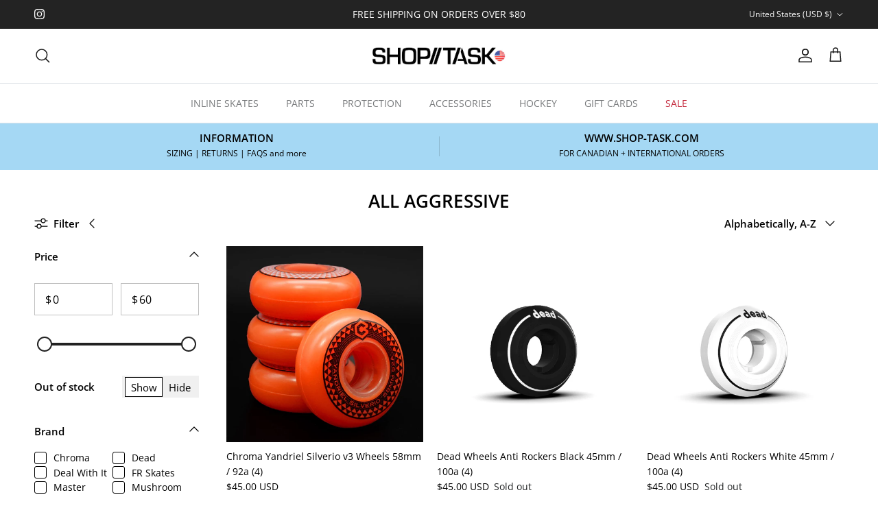

--- FILE ---
content_type: text/html; charset=utf-8
request_url: https://usa.shop-task.com/collections/all-aggressive
body_size: 43160
content:
<!doctype html>
<html class="no-js" lang="en" dir="ltr">
<head><meta charset="utf-8">
<meta name="viewport" content="width=device-width,initial-scale=1">
<title>All Aggressive &ndash; Shop Task Inline Skate Shop</title><link rel="canonical" href="https://usa.shop-task.com/collections/all-aggressive"><link rel="icon" href="//usa.shop-task.com/cdn/shop/files/BootFavicon.png?crop=center&height=48&v=1660076248&width=48" type="image/png">
  <link rel="apple-touch-icon" href="//usa.shop-task.com/cdn/shop/files/BootFavicon.png?crop=center&height=180&v=1660076248&width=180"><meta property="og:site_name" content="Shop Task Inline Skate Shop">
<meta property="og:url" content="https://usa.shop-task.com/collections/all-aggressive">
<meta property="og:title" content="All Aggressive">
<meta property="og:type" content="product.group">
<meta property="og:description" content="In person and online store offering high quality inline skates from brands such as FR Skates, Rollerblade, Seba, Them Skates, Roces, USD, Powerslide and more. Great selection of parts and accessories including wheels, bearings, frames, liners and anything else your skates may need. 2-6 day shipping for US orders."><meta name="twitter:card" content="summary_large_image">
<meta name="twitter:title" content="All Aggressive">
<meta name="twitter:description" content="In person and online store offering high quality inline skates from brands such as FR Skates, Rollerblade, Seba, Them Skates, Roces, USD, Powerslide and more. Great selection of parts and accessories including wheels, bearings, frames, liners and anything else your skates may need. 2-6 day shipping for US orders.">
<style>@font-face {
  font-family: "Open Sans";
  font-weight: 400;
  font-style: normal;
  font-display: fallback;
  src: url("//usa.shop-task.com/cdn/fonts/open_sans/opensans_n4.c32e4d4eca5273f6d4ee95ddf54b5bbb75fc9b61.woff2") format("woff2"),
       url("//usa.shop-task.com/cdn/fonts/open_sans/opensans_n4.5f3406f8d94162b37bfa232b486ac93ee892406d.woff") format("woff");
}
@font-face {
  font-family: "Open Sans";
  font-weight: 700;
  font-style: normal;
  font-display: fallback;
  src: url("//usa.shop-task.com/cdn/fonts/open_sans/opensans_n7.a9393be1574ea8606c68f4441806b2711d0d13e4.woff2") format("woff2"),
       url("//usa.shop-task.com/cdn/fonts/open_sans/opensans_n7.7b8af34a6ebf52beb1a4c1d8c73ad6910ec2e553.woff") format("woff");
}
@font-face {
  font-family: "Open Sans";
  font-weight: 500;
  font-style: normal;
  font-display: fallback;
  src: url("//usa.shop-task.com/cdn/fonts/open_sans/opensans_n5.500dcf21ddee5bc5855ad3a20394d3bc363c217c.woff2") format("woff2"),
       url("//usa.shop-task.com/cdn/fonts/open_sans/opensans_n5.af1a06d824dccfb4d400ba874ef19176651ec834.woff") format("woff");
}
@font-face {
  font-family: "Open Sans";
  font-weight: 400;
  font-style: italic;
  font-display: fallback;
  src: url("//usa.shop-task.com/cdn/fonts/open_sans/opensans_i4.6f1d45f7a46916cc95c694aab32ecbf7509cbf33.woff2") format("woff2"),
       url("//usa.shop-task.com/cdn/fonts/open_sans/opensans_i4.4efaa52d5a57aa9a57c1556cc2b7465d18839daa.woff") format("woff");
}
@font-face {
  font-family: "Open Sans";
  font-weight: 700;
  font-style: italic;
  font-display: fallback;
  src: url("//usa.shop-task.com/cdn/fonts/open_sans/opensans_i7.916ced2e2ce15f7fcd95d196601a15e7b89ee9a4.woff2") format("woff2"),
       url("//usa.shop-task.com/cdn/fonts/open_sans/opensans_i7.99a9cff8c86ea65461de497ade3d515a98f8b32a.woff") format("woff");
}
@font-face {
  font-family: "Open Sans";
  font-weight: 600;
  font-style: normal;
  font-display: fallback;
  src: url("//usa.shop-task.com/cdn/fonts/open_sans/opensans_n6.15aeff3c913c3fe570c19cdfeed14ce10d09fb08.woff2") format("woff2"),
       url("//usa.shop-task.com/cdn/fonts/open_sans/opensans_n6.14bef14c75f8837a87f70ce22013cb146ee3e9f3.woff") format("woff");
}
@font-face {
  font-family: "Open Sans";
  font-weight: 400;
  font-style: normal;
  font-display: fallback;
  src: url("//usa.shop-task.com/cdn/fonts/open_sans/opensans_n4.c32e4d4eca5273f6d4ee95ddf54b5bbb75fc9b61.woff2") format("woff2"),
       url("//usa.shop-task.com/cdn/fonts/open_sans/opensans_n4.5f3406f8d94162b37bfa232b486ac93ee892406d.woff") format("woff");
}
@font-face {
  font-family: "Open Sans";
  font-weight: 400;
  font-style: normal;
  font-display: fallback;
  src: url("//usa.shop-task.com/cdn/fonts/open_sans/opensans_n4.c32e4d4eca5273f6d4ee95ddf54b5bbb75fc9b61.woff2") format("woff2"),
       url("//usa.shop-task.com/cdn/fonts/open_sans/opensans_n4.5f3406f8d94162b37bfa232b486ac93ee892406d.woff") format("woff");
}
@font-face {
  font-family: "Open Sans";
  font-weight: 600;
  font-style: normal;
  font-display: fallback;
  src: url("//usa.shop-task.com/cdn/fonts/open_sans/opensans_n6.15aeff3c913c3fe570c19cdfeed14ce10d09fb08.woff2") format("woff2"),
       url("//usa.shop-task.com/cdn/fonts/open_sans/opensans_n6.14bef14c75f8837a87f70ce22013cb146ee3e9f3.woff") format("woff");
}
:root {
  --page-container-width:          1480px;
  --reading-container-width:       720px;
  --divider-opacity:               0.14;
  --gutter-large:                  30px;
  --gutter-desktop:                20px;
  --gutter-mobile:                 16px;
  --section-padding:               50px;
  --larger-section-padding:        80px;
  --larger-section-padding-mobile: 60px;
  --largest-section-padding:       110px;
  --aos-animate-duration:          0.6s;

  --base-font-family:              "Open Sans", sans-serif;
  --base-font-weight:              400;
  --base-font-style:               normal;
  --heading-font-family:           "Open Sans", sans-serif;
  --heading-font-weight:           600;
  --heading-font-style:            normal;
  --heading-font-letter-spacing:   normal;
  --logo-font-family:              "Open Sans", sans-serif;
  --logo-font-weight:              400;
  --logo-font-style:               normal;
  --nav-font-family:               "Open Sans", sans-serif;
  --nav-font-weight:               400;
  --nav-font-style:                normal;

  --base-text-size:15px;
  --base-line-height:              1.6;
  --input-text-size:16px;
  --smaller-text-size-1:12px;
  --smaller-text-size-2:14px;
  --smaller-text-size-3:12px;
  --smaller-text-size-4:11px;
  --larger-text-size:32px;
  --super-large-text-size:56px;
  --super-large-mobile-text-size:26px;
  --larger-mobile-text-size:26px;
  --logo-text-size:24px;--btn-letter-spacing: 0.08em;
    --btn-text-transform: uppercase;
    --button-text-size: 13px;
    --quickbuy-button-text-size: 13;
    --small-feature-link-font-size: 0.75em;
    --input-btn-padding-top: 1.2em;
    --input-btn-padding-bottom: 1.2em;--heading-text-transform:uppercase;
  --nav-text-size:                      14px;
  --mobile-menu-font-weight:            600;

  --body-bg-color:                      255 255 255;
  --bg-color:                           255 255 255;
  --body-text-color:                    0 0 0;
  --text-color:                         0 0 0;

  --header-text-col:                    #171717;--header-text-hover-col:             var(--main-nav-link-hover-col);--header-bg-col:                     #ffffff;
  --heading-color:                     0 0 0;
  --body-heading-color:                0 0 0;
  --heading-divider-col:               #dfe3e8;

  --logo-col:                          #171717;
  --main-nav-bg:                       #ffffff;
  --main-nav-link-col:                 #787a7c;
  --main-nav-link-hover-col:           #202223;
  --main-nav-link-featured-col:        #c4293d;

  --link-color:                        82 133 193;
  --body-link-color:                   82 133 193;

  --btn-bg-color:                        35 35 35;
  --btn-bg-hover-color:                  0 0 0;
  --btn-border-color:                    35 35 35;
  --btn-border-hover-color:              0 0 0;
  --btn-text-color:                      255 255 255;
  --btn-text-hover-color:                255 255 255;--btn-alt-bg-color:                    255 255 255;
  --btn-alt-text-color:                  35 35 35;
  --btn-alt-border-color:                35 35 35;
  --btn-alt-border-hover-color:          35 35 35;--btn-ter-bg-color:                    235 235 235;
  --btn-ter-text-color:                  0 0 0;
  --btn-ter-bg-hover-color:              35 35 35;
  --btn-ter-text-hover-color:            255 255 255;--btn-border-radius: 0;
    --btn-inspired-border-radius: 0;--color-scheme-default:                             #ffffff;
  --color-scheme-default-color:                       255 255 255;
  --color-scheme-default-text-color:                  0 0 0;
  --color-scheme-default-head-color:                  0 0 0;
  --color-scheme-default-link-color:                  82 133 193;
  --color-scheme-default-btn-text-color:              255 255 255;
  --color-scheme-default-btn-text-hover-color:        255 255 255;
  --color-scheme-default-btn-bg-color:                35 35 35;
  --color-scheme-default-btn-bg-hover-color:          0 0 0;
  --color-scheme-default-btn-border-color:            35 35 35;
  --color-scheme-default-btn-border-hover-color:      0 0 0;
  --color-scheme-default-btn-alt-text-color:          35 35 35;
  --color-scheme-default-btn-alt-bg-color:            255 255 255;
  --color-scheme-default-btn-alt-border-color:        35 35 35;
  --color-scheme-default-btn-alt-border-hover-color:  35 35 35;

  --color-scheme-1:                             #f2f2f2;
  --color-scheme-1-color:                       242 242 242;
  --color-scheme-1-text-color:                  52 52 52;
  --color-scheme-1-head-color:                  52 52 52;
  --color-scheme-1-link-color:                  52 52 52;
  --color-scheme-1-btn-text-color:              255 255 255;
  --color-scheme-1-btn-text-hover-color:        255 255 255;
  --color-scheme-1-btn-bg-color:                35 35 35;
  --color-scheme-1-btn-bg-hover-color:          0 0 0;
  --color-scheme-1-btn-border-color:            35 35 35;
  --color-scheme-1-btn-border-hover-color:      0 0 0;
  --color-scheme-1-btn-alt-text-color:          35 35 35;
  --color-scheme-1-btn-alt-bg-color:            255 255 255;
  --color-scheme-1-btn-alt-border-color:        35 35 35;
  --color-scheme-1-btn-alt-border-hover-color:  35 35 35;

  --color-scheme-2:                             #f2f2f2;
  --color-scheme-2-color:                       242 242 242;
  --color-scheme-2-text-color:                  52 52 52;
  --color-scheme-2-head-color:                  52 52 52;
  --color-scheme-2-link-color:                  52 52 52;
  --color-scheme-2-btn-text-color:              255 255 255;
  --color-scheme-2-btn-text-hover-color:        255 255 255;
  --color-scheme-2-btn-bg-color:                35 35 35;
  --color-scheme-2-btn-bg-hover-color:          0 0 0;
  --color-scheme-2-btn-border-color:            35 35 35;
  --color-scheme-2-btn-border-hover-color:      0 0 0;
  --color-scheme-2-btn-alt-text-color:          35 35 35;
  --color-scheme-2-btn-alt-bg-color:            255 255 255;
  --color-scheme-2-btn-alt-border-color:        35 35 35;
  --color-scheme-2-btn-alt-border-hover-color:  35 35 35;

  /* Shop Pay payment terms */
  --payment-terms-background-color:    #ffffff;--quickbuy-bg: 242 242 242;--body-input-background-color:       rgb(var(--body-bg-color));
  --input-background-color:            rgb(var(--body-bg-color));
  --body-input-text-color:             var(--body-text-color);
  --input-text-color:                  var(--body-text-color);
  --body-input-border-color:           rgb(191, 191, 191);
  --input-border-color:                rgb(191, 191, 191);
  --input-border-color-hover:          rgb(115, 115, 115);
  --input-border-color-active:         rgb(0, 0, 0);

  --swatch-cross-svg:                  url("data:image/svg+xml,%3Csvg xmlns='http://www.w3.org/2000/svg' width='240' height='240' viewBox='0 0 24 24' fill='none' stroke='rgb(191, 191, 191)' stroke-width='0.09' preserveAspectRatio='none' %3E%3Cline x1='24' y1='0' x2='0' y2='24'%3E%3C/line%3E%3C/svg%3E");
  --swatch-cross-hover:                url("data:image/svg+xml,%3Csvg xmlns='http://www.w3.org/2000/svg' width='240' height='240' viewBox='0 0 24 24' fill='none' stroke='rgb(115, 115, 115)' stroke-width='0.09' preserveAspectRatio='none' %3E%3Cline x1='24' y1='0' x2='0' y2='24'%3E%3C/line%3E%3C/svg%3E");
  --swatch-cross-active:               url("data:image/svg+xml,%3Csvg xmlns='http://www.w3.org/2000/svg' width='240' height='240' viewBox='0 0 24 24' fill='none' stroke='rgb(0, 0, 0)' stroke-width='0.09' preserveAspectRatio='none' %3E%3Cline x1='24' y1='0' x2='0' y2='24'%3E%3C/line%3E%3C/svg%3E");

  --footer-divider-col:                #787a7c;
  --footer-text-col:                   103 104 105;
  --footer-heading-col:                23 23 23;
  --footer-bg-col:                     255 255 255;--product-label-overlay-justify: flex-start;--product-label-overlay-align: flex-start;--product-label-overlay-reduction-text:   #c4293d;
  --product-label-overlay-reduction-bg:     #ffffff;
  --product-label-overlay-reduction-text-weight: 600;
  --product-label-overlay-stock-text:       #6d7175;
  --product-label-overlay-stock-bg:         #ffffff;
  --product-label-overlay-new-text:         #6d7175;
  --product-label-overlay-new-bg:           #ffffff;
  --product-label-overlay-meta-text:        #ffffff;
  --product-label-overlay-meta-bg:          #09728c;
  --product-label-sale-text:                #c4293d;
  --product-label-sold-text:                #202223;
  --product-label-preorder-text:            #60a57e;

  --product-block-crop-align:               center;

  
  --product-block-price-align:              flex-start;
  --product-block-price-item-margin-start:  initial;
  --product-block-price-item-margin-end:    .5rem;
  

  

  --collection-block-image-position:   center center;

  --swatch-picker-image-size:          68px;
  --swatch-crop-align:                 center center;

  --image-overlay-text-color:          255 255 255;--image-overlay-bg:                  rgba(0, 0, 0, 0.1);
  --image-overlay-shadow-start:        rgb(0 0 0 / 0.15);
  --image-overlay-box-opacity:         1.0;--product-inventory-ok-box-color:            #f2faf0;
  --product-inventory-ok-text-color:           #108043;
  --product-inventory-ok-icon-box-fill-color:  #fff;
  --product-inventory-low-box-color:           #fcf1cd;
  --product-inventory-low-text-color:          #dd9a1a;
  --product-inventory-low-icon-box-fill-color: #fff;
  --product-inventory-low-text-color-channels: 16, 128, 67;
  --product-inventory-ok-text-color-channels:  221, 154, 26;

  --rating-star-color: 246 165 41;--overlay-align-left: start;
    --overlay-align-right: end;}html[dir=rtl] {
  --overlay-right-text-m-left: 0;
  --overlay-right-text-m-right: auto;
  --overlay-left-shadow-left-left: 15%;
  --overlay-left-shadow-left-right: -50%;
  --overlay-left-shadow-right-left: -85%;
  --overlay-left-shadow-right-right: 0;
}.image-overlay--bg-box .text-overlay .text-overlay__text {
    --image-overlay-box-bg: 255 255 255;
    --heading-color: var(--body-heading-color);
    --text-color: var(--body-text-color);
    --link-color: var(--body-link-color);
  }::selection {
    background: rgb(var(--body-heading-color));
    color: rgb(var(--body-bg-color));
  }
  ::-moz-selection {
    background: rgb(var(--body-heading-color));
    color: rgb(var(--body-bg-color));
  }.use-color-scheme--default {
  --product-label-sale-text:           #c4293d;
  --product-label-sold-text:           #202223;
  --product-label-preorder-text:       #60a57e;
  --input-background-color:            rgb(var(--body-bg-color));
  --input-text-color:                  var(--body-input-text-color);
  --input-border-color:                rgb(191, 191, 191);
  --input-border-color-hover:          rgb(115, 115, 115);
  --input-border-color-active:         rgb(0, 0, 0);
}</style>

  <link href="//usa.shop-task.com/cdn/shop/t/16/assets/main.css?v=172312757779536793001752007056" rel="stylesheet" type="text/css" media="all" />
<link rel="stylesheet" href="//usa.shop-task.com/cdn/shop/t/16/assets/swatches.css?v=43913245196554093131754356529" media="print" onload="this.media='all'">
    <noscript><link rel="stylesheet" href="//usa.shop-task.com/cdn/shop/t/16/assets/swatches.css?v=43913245196554093131754356529"></noscript><link rel="preload" as="font" href="//usa.shop-task.com/cdn/fonts/open_sans/opensans_n4.c32e4d4eca5273f6d4ee95ddf54b5bbb75fc9b61.woff2" type="font/woff2" crossorigin><link rel="preload" as="font" href="//usa.shop-task.com/cdn/fonts/open_sans/opensans_n6.15aeff3c913c3fe570c19cdfeed14ce10d09fb08.woff2" type="font/woff2" crossorigin><script>
    document.documentElement.className = document.documentElement.className.replace('no-js', 'js');

    window.theme = {
      info: {
        name: 'Symmetry',
        version: '8.0.0'
      },
      device: {
        hasTouch: window.matchMedia('(any-pointer: coarse)').matches,
        hasHover: window.matchMedia('(hover: hover)').matches
      },
      mediaQueries: {
        md: '(min-width: 768px)',
        productMediaCarouselBreak: '(min-width: 1041px)'
      },
      routes: {
        base: 'https://usa.shop-task.com',
        cart: '/cart',
        cartAdd: '/cart/add.js',
        cartUpdate: '/cart/update.js',
        predictiveSearch: '/search/suggest'
      },
      strings: {
        cartTermsConfirmation: "You must agree to the terms and conditions before continuing.",
        cartItemsQuantityError: "You can only add [QUANTITY] of this item to your cart.",
        generalSearchViewAll: "View all search results",
        noStock: "Sold out",
        noVariant: "Unavailable",
        productsProductChooseA: "Choose a",
        generalSearchPages: "Pages",
        generalSearchNoResultsWithoutTerms: "Sorry, we couldnʼt find any results",
        shippingCalculator: {
          singleRate: "There is one shipping rate for this destination:",
          multipleRates: "There are multiple shipping rates for this destination:",
          noRates: "We do not ship to this destination."
        },
        regularPrice: "Regular price",
        salePrice: "Sale price"
      },
      settings: {
        moneyWithCurrencyFormat: "${{amount}} USD",
        cartType: "drawer",
        afterAddToCart: "notification",
        quickbuyStyle: "off",
        externalLinksNewTab: true,
        internalLinksSmoothScroll: true
      }
    }

    theme.inlineNavigationCheck = function() {
      var pageHeader = document.querySelector('.pageheader'),
          inlineNavContainer = pageHeader.querySelector('.logo-area__left__inner'),
          inlineNav = inlineNavContainer.querySelector('.navigation--left');
      if (inlineNav && getComputedStyle(inlineNav).display != 'none') {
        var inlineMenuCentered = document.querySelector('.pageheader--layout-inline-menu-center'),
            logoContainer = document.querySelector('.logo-area__middle__inner');
        if(inlineMenuCentered) {
          var rightWidth = document.querySelector('.logo-area__right__inner').clientWidth,
              middleWidth = logoContainer.clientWidth,
              logoArea = document.querySelector('.logo-area'),
              computedLogoAreaStyle = getComputedStyle(logoArea),
              logoAreaInnerWidth = logoArea.clientWidth - Math.ceil(parseFloat(computedLogoAreaStyle.paddingLeft)) - Math.ceil(parseFloat(computedLogoAreaStyle.paddingRight)),
              availableNavWidth = logoAreaInnerWidth - Math.max(rightWidth, middleWidth) * 2 - 40;
          inlineNavContainer.style.maxWidth = availableNavWidth + 'px';
        }

        var firstInlineNavLink = inlineNav.querySelector('.navigation__item:first-child'),
            lastInlineNavLink = inlineNav.querySelector('.navigation__item:last-child');
        if (lastInlineNavLink) {
          var inlineNavWidth = null;
          if(document.querySelector('html[dir=rtl]')) {
            inlineNavWidth = firstInlineNavLink.offsetLeft - lastInlineNavLink.offsetLeft + firstInlineNavLink.offsetWidth;
          } else {
            inlineNavWidth = lastInlineNavLink.offsetLeft - firstInlineNavLink.offsetLeft + lastInlineNavLink.offsetWidth;
          }
          if (inlineNavContainer.offsetWidth >= inlineNavWidth) {
            pageHeader.classList.add('pageheader--layout-inline-permitted');
            var tallLogo = logoContainer.clientHeight > lastInlineNavLink.clientHeight + 20;
            if (tallLogo) {
              inlineNav.classList.add('navigation--tight-underline');
            } else {
              inlineNav.classList.remove('navigation--tight-underline');
            }
          } else {
            pageHeader.classList.remove('pageheader--layout-inline-permitted');
          }
        }
      }
    };

    theme.setInitialHeaderHeightProperty = () => {
      const section = document.querySelector('.section-header');
      if (section) {
        document.documentElement.style.setProperty('--theme-header-height', Math.ceil(section.clientHeight) + 'px');
      }
    };
  </script>

  <script src="//usa.shop-task.com/cdn/shop/t/16/assets/main.js?v=150891663519462644191752007056" defer></script>
    <script src="//usa.shop-task.com/cdn/shop/t/16/assets/animate-on-scroll.js?v=15249566486942820451752007056" defer></script>
    <link href="//usa.shop-task.com/cdn/shop/t/16/assets/animate-on-scroll.css?v=135962721104954213331752007056" rel="stylesheet" type="text/css" media="all" />
  

  <script>window.performance && window.performance.mark && window.performance.mark('shopify.content_for_header.start');</script><meta id="shopify-digital-wallet" name="shopify-digital-wallet" content="/2705745/digital_wallets/dialog">
<meta name="shopify-checkout-api-token" content="73756cc46ccceb300b0938c5024e735c">
<link rel="alternate" type="application/atom+xml" title="Feed" href="/collections/all-aggressive.atom" />
<link rel="next" href="/collections/all-aggressive?page=2">
<link rel="alternate" type="application/json+oembed" href="https://usa.shop-task.com/collections/all-aggressive.oembed">
<script async="async" src="/checkouts/internal/preloads.js?locale=en-US"></script>
<link rel="preconnect" href="https://shop.app" crossorigin="anonymous">
<script async="async" src="https://shop.app/checkouts/internal/preloads.js?locale=en-US&shop_id=2705745" crossorigin="anonymous"></script>
<script id="apple-pay-shop-capabilities" type="application/json">{"shopId":2705745,"countryCode":"US","currencyCode":"USD","merchantCapabilities":["supports3DS"],"merchantId":"gid:\/\/shopify\/Shop\/2705745","merchantName":"Shop Task Inline Skate Shop","requiredBillingContactFields":["postalAddress","email","phone"],"requiredShippingContactFields":["postalAddress","email","phone"],"shippingType":"shipping","supportedNetworks":["visa","masterCard","amex","discover","elo","jcb"],"total":{"type":"pending","label":"Shop Task Inline Skate Shop","amount":"1.00"},"shopifyPaymentsEnabled":true,"supportsSubscriptions":true}</script>
<script id="shopify-features" type="application/json">{"accessToken":"73756cc46ccceb300b0938c5024e735c","betas":["rich-media-storefront-analytics"],"domain":"usa.shop-task.com","predictiveSearch":true,"shopId":2705745,"locale":"en"}</script>
<script>var Shopify = Shopify || {};
Shopify.shop = "shop-task.myshopify.com";
Shopify.locale = "en";
Shopify.currency = {"active":"USD","rate":"1.0"};
Shopify.country = "US";
Shopify.theme = {"name":"Symmetry 8.0 Jul 7, 2025","id":137631105126,"schema_name":"Symmetry","schema_version":"8.0.0","theme_store_id":568,"role":"main"};
Shopify.theme.handle = "null";
Shopify.theme.style = {"id":null,"handle":null};
Shopify.cdnHost = "usa.shop-task.com/cdn";
Shopify.routes = Shopify.routes || {};
Shopify.routes.root = "/";</script>
<script type="module">!function(o){(o.Shopify=o.Shopify||{}).modules=!0}(window);</script>
<script>!function(o){function n(){var o=[];function n(){o.push(Array.prototype.slice.apply(arguments))}return n.q=o,n}var t=o.Shopify=o.Shopify||{};t.loadFeatures=n(),t.autoloadFeatures=n()}(window);</script>
<script>
  window.ShopifyPay = window.ShopifyPay || {};
  window.ShopifyPay.apiHost = "shop.app\/pay";
  window.ShopifyPay.redirectState = null;
</script>
<script id="shop-js-analytics" type="application/json">{"pageType":"collection"}</script>
<script defer="defer" async type="module" src="//usa.shop-task.com/cdn/shopifycloud/shop-js/modules/v2/client.init-shop-cart-sync_C5BV16lS.en.esm.js"></script>
<script defer="defer" async type="module" src="//usa.shop-task.com/cdn/shopifycloud/shop-js/modules/v2/chunk.common_CygWptCX.esm.js"></script>
<script type="module">
  await import("//usa.shop-task.com/cdn/shopifycloud/shop-js/modules/v2/client.init-shop-cart-sync_C5BV16lS.en.esm.js");
await import("//usa.shop-task.com/cdn/shopifycloud/shop-js/modules/v2/chunk.common_CygWptCX.esm.js");

  window.Shopify.SignInWithShop?.initShopCartSync?.({"fedCMEnabled":true,"windoidEnabled":true});

</script>
<script>
  window.Shopify = window.Shopify || {};
  if (!window.Shopify.featureAssets) window.Shopify.featureAssets = {};
  window.Shopify.featureAssets['shop-js'] = {"shop-cart-sync":["modules/v2/client.shop-cart-sync_ZFArdW7E.en.esm.js","modules/v2/chunk.common_CygWptCX.esm.js"],"init-fed-cm":["modules/v2/client.init-fed-cm_CmiC4vf6.en.esm.js","modules/v2/chunk.common_CygWptCX.esm.js"],"shop-button":["modules/v2/client.shop-button_tlx5R9nI.en.esm.js","modules/v2/chunk.common_CygWptCX.esm.js"],"shop-cash-offers":["modules/v2/client.shop-cash-offers_DOA2yAJr.en.esm.js","modules/v2/chunk.common_CygWptCX.esm.js","modules/v2/chunk.modal_D71HUcav.esm.js"],"init-windoid":["modules/v2/client.init-windoid_sURxWdc1.en.esm.js","modules/v2/chunk.common_CygWptCX.esm.js"],"shop-toast-manager":["modules/v2/client.shop-toast-manager_ClPi3nE9.en.esm.js","modules/v2/chunk.common_CygWptCX.esm.js"],"init-shop-email-lookup-coordinator":["modules/v2/client.init-shop-email-lookup-coordinator_B8hsDcYM.en.esm.js","modules/v2/chunk.common_CygWptCX.esm.js"],"init-shop-cart-sync":["modules/v2/client.init-shop-cart-sync_C5BV16lS.en.esm.js","modules/v2/chunk.common_CygWptCX.esm.js"],"avatar":["modules/v2/client.avatar_BTnouDA3.en.esm.js"],"pay-button":["modules/v2/client.pay-button_FdsNuTd3.en.esm.js","modules/v2/chunk.common_CygWptCX.esm.js"],"init-customer-accounts":["modules/v2/client.init-customer-accounts_DxDtT_ad.en.esm.js","modules/v2/client.shop-login-button_C5VAVYt1.en.esm.js","modules/v2/chunk.common_CygWptCX.esm.js","modules/v2/chunk.modal_D71HUcav.esm.js"],"init-shop-for-new-customer-accounts":["modules/v2/client.init-shop-for-new-customer-accounts_ChsxoAhi.en.esm.js","modules/v2/client.shop-login-button_C5VAVYt1.en.esm.js","modules/v2/chunk.common_CygWptCX.esm.js","modules/v2/chunk.modal_D71HUcav.esm.js"],"shop-login-button":["modules/v2/client.shop-login-button_C5VAVYt1.en.esm.js","modules/v2/chunk.common_CygWptCX.esm.js","modules/v2/chunk.modal_D71HUcav.esm.js"],"init-customer-accounts-sign-up":["modules/v2/client.init-customer-accounts-sign-up_CPSyQ0Tj.en.esm.js","modules/v2/client.shop-login-button_C5VAVYt1.en.esm.js","modules/v2/chunk.common_CygWptCX.esm.js","modules/v2/chunk.modal_D71HUcav.esm.js"],"shop-follow-button":["modules/v2/client.shop-follow-button_Cva4Ekp9.en.esm.js","modules/v2/chunk.common_CygWptCX.esm.js","modules/v2/chunk.modal_D71HUcav.esm.js"],"checkout-modal":["modules/v2/client.checkout-modal_BPM8l0SH.en.esm.js","modules/v2/chunk.common_CygWptCX.esm.js","modules/v2/chunk.modal_D71HUcav.esm.js"],"lead-capture":["modules/v2/client.lead-capture_Bi8yE_yS.en.esm.js","modules/v2/chunk.common_CygWptCX.esm.js","modules/v2/chunk.modal_D71HUcav.esm.js"],"shop-login":["modules/v2/client.shop-login_D6lNrXab.en.esm.js","modules/v2/chunk.common_CygWptCX.esm.js","modules/v2/chunk.modal_D71HUcav.esm.js"],"payment-terms":["modules/v2/client.payment-terms_CZxnsJam.en.esm.js","modules/v2/chunk.common_CygWptCX.esm.js","modules/v2/chunk.modal_D71HUcav.esm.js"]};
</script>
<script>(function() {
  var isLoaded = false;
  function asyncLoad() {
    if (isLoaded) return;
    isLoaded = true;
    var urls = ["https:\/\/cdn.shopify.com\/s\/files\/1\/0270\/5745\/t\/10\/assets\/globo.formbuilder.init.js?v=1651086520\u0026shop=shop-task.myshopify.com"];
    for (var i = 0; i < urls.length; i++) {
      var s = document.createElement('script');
      s.type = 'text/javascript';
      s.async = true;
      s.src = urls[i];
      var x = document.getElementsByTagName('script')[0];
      x.parentNode.insertBefore(s, x);
    }
  };
  if(window.attachEvent) {
    window.attachEvent('onload', asyncLoad);
  } else {
    window.addEventListener('load', asyncLoad, false);
  }
})();</script>
<script id="__st">var __st={"a":2705745,"offset":-28800,"reqid":"1b5ca05d-b72c-40ca-a796-ca61d2b0ee13-1768810487","pageurl":"usa.shop-task.com\/collections\/all-aggressive","u":"28f3f1c5e87a","p":"collection","rtyp":"collection","rid":81393582182};</script>
<script>window.ShopifyPaypalV4VisibilityTracking = true;</script>
<script id="captcha-bootstrap">!function(){'use strict';const t='contact',e='account',n='new_comment',o=[[t,t],['blogs',n],['comments',n],[t,'customer']],c=[[e,'customer_login'],[e,'guest_login'],[e,'recover_customer_password'],[e,'create_customer']],r=t=>t.map((([t,e])=>`form[action*='/${t}']:not([data-nocaptcha='true']) input[name='form_type'][value='${e}']`)).join(','),a=t=>()=>t?[...document.querySelectorAll(t)].map((t=>t.form)):[];function s(){const t=[...o],e=r(t);return a(e)}const i='password',u='form_key',d=['recaptcha-v3-token','g-recaptcha-response','h-captcha-response',i],f=()=>{try{return window.sessionStorage}catch{return}},m='__shopify_v',_=t=>t.elements[u];function p(t,e,n=!1){try{const o=window.sessionStorage,c=JSON.parse(o.getItem(e)),{data:r}=function(t){const{data:e,action:n}=t;return t[m]||n?{data:e,action:n}:{data:t,action:n}}(c);for(const[e,n]of Object.entries(r))t.elements[e]&&(t.elements[e].value=n);n&&o.removeItem(e)}catch(o){console.error('form repopulation failed',{error:o})}}const l='form_type',E='cptcha';function T(t){t.dataset[E]=!0}const w=window,h=w.document,L='Shopify',v='ce_forms',y='captcha';let A=!1;((t,e)=>{const n=(g='f06e6c50-85a8-45c8-87d0-21a2b65856fe',I='https://cdn.shopify.com/shopifycloud/storefront-forms-hcaptcha/ce_storefront_forms_captcha_hcaptcha.v1.5.2.iife.js',D={infoText:'Protected by hCaptcha',privacyText:'Privacy',termsText:'Terms'},(t,e,n)=>{const o=w[L][v],c=o.bindForm;if(c)return c(t,g,e,D).then(n);var r;o.q.push([[t,g,e,D],n]),r=I,A||(h.body.append(Object.assign(h.createElement('script'),{id:'captcha-provider',async:!0,src:r})),A=!0)});var g,I,D;w[L]=w[L]||{},w[L][v]=w[L][v]||{},w[L][v].q=[],w[L][y]=w[L][y]||{},w[L][y].protect=function(t,e){n(t,void 0,e),T(t)},Object.freeze(w[L][y]),function(t,e,n,w,h,L){const[v,y,A,g]=function(t,e,n){const i=e?o:[],u=t?c:[],d=[...i,...u],f=r(d),m=r(i),_=r(d.filter((([t,e])=>n.includes(e))));return[a(f),a(m),a(_),s()]}(w,h,L),I=t=>{const e=t.target;return e instanceof HTMLFormElement?e:e&&e.form},D=t=>v().includes(t);t.addEventListener('submit',(t=>{const e=I(t);if(!e)return;const n=D(e)&&!e.dataset.hcaptchaBound&&!e.dataset.recaptchaBound,o=_(e),c=g().includes(e)&&(!o||!o.value);(n||c)&&t.preventDefault(),c&&!n&&(function(t){try{if(!f())return;!function(t){const e=f();if(!e)return;const n=_(t);if(!n)return;const o=n.value;o&&e.removeItem(o)}(t);const e=Array.from(Array(32),(()=>Math.random().toString(36)[2])).join('');!function(t,e){_(t)||t.append(Object.assign(document.createElement('input'),{type:'hidden',name:u})),t.elements[u].value=e}(t,e),function(t,e){const n=f();if(!n)return;const o=[...t.querySelectorAll(`input[type='${i}']`)].map((({name:t})=>t)),c=[...d,...o],r={};for(const[a,s]of new FormData(t).entries())c.includes(a)||(r[a]=s);n.setItem(e,JSON.stringify({[m]:1,action:t.action,data:r}))}(t,e)}catch(e){console.error('failed to persist form',e)}}(e),e.submit())}));const S=(t,e)=>{t&&!t.dataset[E]&&(n(t,e.some((e=>e===t))),T(t))};for(const o of['focusin','change'])t.addEventListener(o,(t=>{const e=I(t);D(e)&&S(e,y())}));const B=e.get('form_key'),M=e.get(l),P=B&&M;t.addEventListener('DOMContentLoaded',(()=>{const t=y();if(P)for(const e of t)e.elements[l].value===M&&p(e,B);[...new Set([...A(),...v().filter((t=>'true'===t.dataset.shopifyCaptcha))])].forEach((e=>S(e,t)))}))}(h,new URLSearchParams(w.location.search),n,t,e,['guest_login'])})(!0,!0)}();</script>
<script integrity="sha256-4kQ18oKyAcykRKYeNunJcIwy7WH5gtpwJnB7kiuLZ1E=" data-source-attribution="shopify.loadfeatures" defer="defer" src="//usa.shop-task.com/cdn/shopifycloud/storefront/assets/storefront/load_feature-a0a9edcb.js" crossorigin="anonymous"></script>
<script crossorigin="anonymous" defer="defer" src="//usa.shop-task.com/cdn/shopifycloud/storefront/assets/shopify_pay/storefront-65b4c6d7.js?v=20250812"></script>
<script data-source-attribution="shopify.dynamic_checkout.dynamic.init">var Shopify=Shopify||{};Shopify.PaymentButton=Shopify.PaymentButton||{isStorefrontPortableWallets:!0,init:function(){window.Shopify.PaymentButton.init=function(){};var t=document.createElement("script");t.src="https://usa.shop-task.com/cdn/shopifycloud/portable-wallets/latest/portable-wallets.en.js",t.type="module",document.head.appendChild(t)}};
</script>
<script data-source-attribution="shopify.dynamic_checkout.buyer_consent">
  function portableWalletsHideBuyerConsent(e){var t=document.getElementById("shopify-buyer-consent"),n=document.getElementById("shopify-subscription-policy-button");t&&n&&(t.classList.add("hidden"),t.setAttribute("aria-hidden","true"),n.removeEventListener("click",e))}function portableWalletsShowBuyerConsent(e){var t=document.getElementById("shopify-buyer-consent"),n=document.getElementById("shopify-subscription-policy-button");t&&n&&(t.classList.remove("hidden"),t.removeAttribute("aria-hidden"),n.addEventListener("click",e))}window.Shopify?.PaymentButton&&(window.Shopify.PaymentButton.hideBuyerConsent=portableWalletsHideBuyerConsent,window.Shopify.PaymentButton.showBuyerConsent=portableWalletsShowBuyerConsent);
</script>
<script data-source-attribution="shopify.dynamic_checkout.cart.bootstrap">document.addEventListener("DOMContentLoaded",(function(){function t(){return document.querySelector("shopify-accelerated-checkout-cart, shopify-accelerated-checkout")}if(t())Shopify.PaymentButton.init();else{new MutationObserver((function(e,n){t()&&(Shopify.PaymentButton.init(),n.disconnect())})).observe(document.body,{childList:!0,subtree:!0})}}));
</script>
<link id="shopify-accelerated-checkout-styles" rel="stylesheet" media="screen" href="https://usa.shop-task.com/cdn/shopifycloud/portable-wallets/latest/accelerated-checkout-backwards-compat.css" crossorigin="anonymous">
<style id="shopify-accelerated-checkout-cart">
        #shopify-buyer-consent {
  margin-top: 1em;
  display: inline-block;
  width: 100%;
}

#shopify-buyer-consent.hidden {
  display: none;
}

#shopify-subscription-policy-button {
  background: none;
  border: none;
  padding: 0;
  text-decoration: underline;
  font-size: inherit;
  cursor: pointer;
}

#shopify-subscription-policy-button::before {
  box-shadow: none;
}

      </style>
<script id="sections-script" data-sections="footer" defer="defer" src="//usa.shop-task.com/cdn/shop/t/16/compiled_assets/scripts.js?v=1430"></script>
<script>window.performance && window.performance.mark && window.performance.mark('shopify.content_for_header.end');</script>
<!-- CC Custom Head Start --><!-- CC Custom Head End --><!-- BEGIN app block: shopify://apps/powerful-form-builder/blocks/app-embed/e4bcb1eb-35b2-42e6-bc37-bfe0e1542c9d --><script type="text/javascript" hs-ignore data-cookieconsent="ignore">
  var Globo = Globo || {};
  var globoFormbuilderRecaptchaInit = function(){};
  var globoFormbuilderHcaptchaInit = function(){};
  window.Globo.FormBuilder = window.Globo.FormBuilder || {};
  window.Globo.FormBuilder.shop = {"configuration":{"money_format":"${{amount}} USD"},"pricing":{"features":{"bulkOrderForm":false,"cartForm":false,"fileUpload":2,"removeCopyright":false,"restrictedEmailDomains":false,"metrics":false}},"settings":{"copyright":"Powered by G: <a href=\"https://apps.shopify.com/form-builder-contact-form\" target=\"_blank\">Form Builder</a>","hideWaterMark":false,"reCaptcha":{"recaptchaType":"v2","siteKey":false,"languageCode":"en"},"hCaptcha":{"siteKey":false},"scrollTop":false,"customCssCode":"","customCssEnabled":false,"additionalColumns":[]},"encryption_form_id":1,"url":"https://form.globosoftware.net/","CDN_URL":"https://dxo9oalx9qc1s.cloudfront.net","app_id":"1783207"};

  if(window.Globo.FormBuilder.shop.settings.customCssEnabled && window.Globo.FormBuilder.shop.settings.customCssCode){
    const customStyle = document.createElement('style');
    customStyle.type = 'text/css';
    customStyle.innerHTML = window.Globo.FormBuilder.shop.settings.customCssCode;
    document.head.appendChild(customStyle);
  }

  window.Globo.FormBuilder.forms = [];
    
      
      
      
      window.Globo.FormBuilder.forms[72833] = {"72833":{"elements":[{"id":"group-1","type":"group","label":"Page 1","description":"","elements":[{"id":"paragraph-2","type":"paragraph","text":"\u003cp\u003e\u003ca href=\"https:\/\/usa.shop-task.com\/pages\/information#returns\" rel=\"noopener noreferrer\" target=\"_blank\"\u003eCLICK HERE TO VIEW OUR RETURN \/ EXCHANGE POLICY\u003c\/a\u003e\u003c\/p\u003e\u003cp\u003e\u003cbr\u003e\u003c\/p\u003e\u003cp\u003ePLEASE PROVIDE THE INFORMATION BELOW FOR YOUR RETURN OR EXCHANGE.\u003c\/p\u003e\u003cp\u003e\u003cbr\u003e\u003c\/p\u003e\u003cp\u003eYOU WILL RECEIVE A FOLLOW UP WITHIN 1-3 BUSINESS DAYS OF RECEIVING THE SUBMISSION!\u003c\/p\u003e","columnWidth":100},{"id":"name","type":"name","label":"FIRST AND LAST NAME","placeholder":"","description":"As it appears on your order ","limitCharacters":false,"characters":100,"hideLabel":false,"keepPositionLabel":false,"required":true,"ifHideLabel":false,"inputIcon":"","columnWidth":50},{"id":"text-5","type":"text","label":"ORDER NUMBER","placeholder":"","description":"","limitCharacters":false,"characters":100,"hideLabel":false,"keepPositionLabel":false,"required":true,"ifHideLabel":false,"inputIcon":"","columnWidth":50},{"id":"text-3","type":"text","label":"EMAIL ADDRESS","placeholder":"","description":"","limitCharacters":false,"characters":100,"hideLabel":false,"keepPositionLabel":false,"required":true,"ifHideLabel":false,"inputIcon":"","columnWidth":100},{"id":"checkbox","type":"checkbox","label":"WOULD YOU LIKE TO:","options":"RETURN ITEM\nEXCHANGE ITEM","defaultOptions":"","description":"For exchange items, we will contact you to make necessary order adjustments.","hideLabel":false,"keepPositionLabel":false,"required":true,"ifHideLabel":false,"inlineOption":100,"columnWidth":50},{"id":"checkbox-3","type":"checkbox","label":"METHOD FOR SHIPPING","options":"I WILL ARRANGE MY OWN SHIPPING\nI WOULD LIKE A SHIPPING LABEL PROVIDED","defaultOptions":"","description":"","hideLabel":false,"keepPositionLabel":false,"required":true,"ifHideLabel":false,"inlineOption":100,"columnWidth":50,"conditionalField":false,"onlyShowIf":false,"checkbox":false},{"id":"checkbox-2","type":"checkbox","label":"REASON FOR SENDING ITEM BACK","options":"TOO SMALL\nTOO BIG\nITEM IS NOT COMPATIBLE WITH MY SKATES\nITEM IS NOT AS PICTURED OR DESCRIBED\nRECEIVED INCORRECT ITEM\nRECEIVED DAMAGED ITEM \nOTHER","defaultOptions":"","description":"","hideLabel":false,"keepPositionLabel":false,"required":true,"ifHideLabel":false,"inlineOption":100,"columnWidth":50,"conditionalField":false,"onlyShowIf":false,"checkbox":false,"checkbox-3":false},{"id":"checkbox-4","type":"checkbox","label":"IS THE ITEM IN NEW, UNUSED CONDITION?","options":"YES\nNO","defaultOptions":"","description":"","hideLabel":false,"keepPositionLabel":false,"required":false,"ifHideLabel":false,"inlineOption":100,"columnWidth":50,"conditionalField":false,"onlyShowIf":false,"checkbox":false,"checkbox-3":false,"checkbox-2":false},{"id":"textarea-3","type":"textarea","label":"Please Specify","placeholder":"","description":"","limitCharacters":false,"characters":100,"hideLabel":false,"keepPositionLabel":false,"required":false,"ifHideLabel":false,"columnWidth":50,"conditionalField":true,"onlyShowIf":"checkbox-2","checkbox":"OTHER","checkbox-3":"OTHER","checkbox-2":"OTHER","checkbox-4":"OTHER","conditionalIsValue":"OTHER"},{"id":"paragraph-3","type":"paragraph","text":"\u003cp\u003e\u003cstrong\u003ePLEASE KEEP IN MIND THAT NEW SKATES SHOULD FIT TIGHT AND WILL BREAK IN AS YOU USE THEM.\u003c\/strong\u003e\u003c\/p\u003e\u003cp\u003eIF YOU ARE HAVING FIT ISSUES WITH YOUR SKATES PLEASE REVIEW OUR\u0026nbsp;\u003ca href=\"https:\/\/usa.shop-task.com\/pages\/the-right-skate-for-you#tryingon\" rel=\"noopener noreferrer\" target=\"_blank\"\u003e\u003cstrong\u003eTIPS FOR TRYING SKATES ON AT HOME HERE\u003c\/strong\u003e\u003c\/a\u003e\u003c\/p\u003e\u003cp\u003eAND CONTACT US IF YOU HAVE ANY FIT RELATED QUESTIONS\u003c\/p\u003e","columnWidth":100,"conditionalField":true,"onlyShowIf":"checkbox-2","checkbox":"TOO SMALL","checkbox-3":"TOO SMALL","checkbox-2":"TOO SMALL","checkbox-4":"TOO SMALL","conditionalIsValue":"TOO SMALL"},{"id":"textarea-2","type":"textarea","label":"FIT INFORMATION","placeholder":"Please provide a description of how the skate is fitting.","description":"","limitCharacters":false,"characters":100,"hideLabel":false,"keepPositionLabel":false,"required":true,"ifHideLabel":false,"columnWidth":50,"conditionalField":true,"onlyShowIf":"checkbox-2","checkbox":"TOO SMALL","checkbox-3":"TOO SMALL","checkbox-2":"TOO SMALL","checkbox-4":"TOO SMALL","conditionalIsValue":"TOO SMALL"},{"id":"textarea","type":"textarea","label":"Comments or questions:","placeholder":"","description":"","limitCharacters":false,"characters":100,"hideLabel":false,"keepPositionLabel":false,"required":false,"ifHideLabel":false,"columnWidth":100,"conditionalField":false,"onlyShowIf":"checkbox-2","checkbox":false,"checkbox-3":false,"checkbox-2":false,"checkbox-4":false}]}],"errorMessage":{"required":"Required","invalid":"Invalid","invalidName":"Invalid name","invalidEmail":"Invalid email","invalidURL":"Invalid url","invalidPhone":"Invalid phone","invalidNumber":"Invalid number","invalidPassword":"Invalid password","confirmPasswordNotMatch":"Confirmed password doesn't match","customerAlreadyExists":"Customer already exists","fileSizeLimit":"File size limit","fileNotAllowed":"File not allowed","requiredCaptcha":"Required captcha","requiredProducts":"Please select product","limitQuantity":"The number of products left in stock has been exceeded","shopifyInvalidPhone":"phone - Enter a valid phone number to use this delivery method","shopifyPhoneHasAlready":"phone - Phone has already been taken","shopifyInvalidProvice":"addresses.province - is not valid","otherError":"Something went wrong, please try again"},"appearance":{"layout":"boxed","width":"1000","style":"classic","mainColor":"rgba(0,0,0,1)","headingColor":"rgba(0,0,0,1)","labelColor":"rgba(0,0,0,1)","descriptionColor":"rgba(0,0,0,1)","optionColor":"rgba(0,0,0,1)","paragraphColor":"#000","paragraphBackground":"rgba(255,255,255,1)","background":"color","backgroundColor":"rgba(255,255,255,1)","backgroundImage":"","backgroundImageAlignment":"middle","floatingIcon":"\u003csvg aria-hidden=\"true\" focusable=\"false\" data-prefix=\"far\" data-icon=\"envelope\" class=\"svg-inline--fa fa-envelope fa-w-16\" role=\"img\" xmlns=\"http:\/\/www.w3.org\/2000\/svg\" viewBox=\"0 0 512 512\"\u003e\u003cpath fill=\"currentColor\" d=\"M464 64H48C21.49 64 0 85.49 0 112v288c0 26.51 21.49 48 48 48h416c26.51 0 48-21.49 48-48V112c0-26.51-21.49-48-48-48zm0 48v40.805c-22.422 18.259-58.168 46.651-134.587 106.49-16.841 13.247-50.201 45.072-73.413 44.701-23.208.375-56.579-31.459-73.413-44.701C106.18 199.465 70.425 171.067 48 152.805V112h416zM48 400V214.398c22.914 18.251 55.409 43.862 104.938 82.646 21.857 17.205 60.134 55.186 103.062 54.955 42.717.231 80.509-37.199 103.053-54.947 49.528-38.783 82.032-64.401 104.947-82.653V400H48z\"\u003e\u003c\/path\u003e\u003c\/svg\u003e","floatingText":"","displayOnAllPage":false,"position":"bottom right","formType":"normalForm","colorScheme":{"solidButton":{"red":0,"green":0,"blue":0,"alpha":1},"solidButtonLabel":{"red":255,"green":255,"blue":255},"text":{"red":0,"green":0,"blue":0,"alpha":1},"outlineButton":{"red":0,"green":0,"blue":0,"alpha":1},"background":{"red":255,"green":255,"blue":255,"alpha":1}}},"afterSubmit":{"action":"clearForm","message":{"en":"\u003cp\u003eThank you for submitting your return \/ exchange.\u003c\/p\u003e\u003cp\u003e\u003cbr\u003e\u003c\/p\u003e\u003cp\u003eYou will receive a response from us within 1-3 business days.\u003c\/p\u003e\u003cp\u003e\u003cbr\u003e\u003c\/p\u003e\u003cp\u003eIf you have any questions in the meantime, please contact us at seattle@shop-task.com.\u003c\/p\u003e\u003cp\u003e\u003cbr\u003e\u003c\/p\u003e\u003cul\u003e\u003cli\u003eShop Task\u003c\/li\u003e\u003c\/ul\u003e"},"redirectUrl":"","enableGa":false,"gaEventCategory":"Form Builder by Globo","gaEventAction":"Submit","gaEventLabel":"Contact us form","enableFpx":false,"fpxTrackerName":""},"footer":{"description":"","previousText":"Previous","nextText":"Next","submitText":"Submit","resetButton":false,"resetButtonText":"Reset","submitFullWidth":false,"submitAlignment":"center"},"header":{"active":true,"title":"","description":"\u003cp\u003e\u003cbr\u003e\u003c\/p\u003e","headerAlignment":"left"},"isStepByStepForm":true,"publish":{"requiredLogin":false,"requiredLoginMessage":"Please \u003ca href=\"\/account\/login\" title=\"login\"\u003elogin\u003c\/a\u003e to continue","publishType":"embedCode","embedCode":"\u003cdiv class=\"globo-formbuilder\" data-id=\"NzI4MzM=\"\u003e\u003c\/div\u003e","shortCode":"{formbuilder:NzI4MzM=}","popup":"\u003cdiv class=\"globo-formbuilder\" data-id=\"\"\u003e\u003c\/div\u003e","lightbox":"\u003cdiv class=\"globo-form-publish-modal lightbox hidden\" data-id=\"72833\"\u003e\u003cdiv class=\"globo-form-modal-content\"\u003e\u003cdiv class=\"globo-formbuilder\" data-id=\"NzI4MzM=\"\u003e\u003c\/div\u003e\u003c\/div\u003e\u003c\/div\u003e","enableAddShortCode":false,"selectPage":"11372857","selectPositionOnPage":"top","selectTime":"forever","setCookie":"1"},"reCaptcha":{"enable":false},"html":"\n\u003cdiv class=\"globo-form boxed-form globo-form-id-72833 \" data-locale=\"en\" \u003e\n\n\u003cstyle\u003e\n\n\n    :root .globo-form-app[data-id=\"72833\"]{\n        \n        --gfb-color-solidButton: 0,0,0;\n        --gfb-color-solidButtonColor: rgb(var(--gfb-color-solidButton));\n        --gfb-color-solidButtonLabel: 255,255,255;\n        --gfb-color-solidButtonLabelColor: rgb(var(--gfb-color-solidButtonLabel));\n        --gfb-color-text: 0,0,0;\n        --gfb-color-textColor: rgb(var(--gfb-color-text));\n        --gfb-color-outlineButton: 0,0,0;\n        --gfb-color-outlineButtonColor: rgb(var(--gfb-color-outlineButton));\n        --gfb-color-background: 255,255,255;\n        --gfb-color-backgroundColor: rgb(var(--gfb-color-background));\n        \n        --gfb-main-color: rgba(0,0,0,1);\n        --gfb-primary-color: var(--gfb-color-solidButtonColor, var(--gfb-main-color));\n        --gfb-primary-text-color: var(--gfb-color-solidButtonLabelColor, #FFF);\n        --gfb-form-width: 1000px;\n        --gfb-font-family: inherit;\n        --gfb-font-style: inherit;\n        --gfb--image: 40%;\n        --gfb-image-ratio-draft: var(--gfb--image);\n        --gfb-image-ratio: var(--gfb-image-ratio-draft);\n        \n        --gfb-bg-temp-color: #FFF;\n        --gfb-bg-position: middle;\n        \n            --gfb-bg-temp-color: rgba(255,255,255,1);\n        \n        --gfb-bg-color: var(--gfb-color-backgroundColor, var(--gfb-bg-temp-color));\n        \n    }\n    \n.globo-form-id-72833 .globo-form-app{\n    max-width: 1000px;\n    width: -webkit-fill-available;\n    \n    background-color: var(--gfb-bg-color);\n    \n    \n}\n\n.globo-form-id-72833 .globo-form-app .globo-heading{\n    color: var(--gfb-color-textColor, rgba(0,0,0,1))\n}\n\n\n.globo-form-id-72833 .globo-form-app .header {\n    text-align:left;\n}\n\n\n.globo-form-id-72833 .globo-form-app .globo-description,\n.globo-form-id-72833 .globo-form-app .header .globo-description{\n    --gfb-color-description: rgba(var(--gfb-color-text), 0.8);\n    color: var(--gfb-color-description, rgba(0,0,0,1));\n}\n.globo-form-id-72833 .globo-form-app .globo-label,\n.globo-form-id-72833 .globo-form-app .globo-form-control label.globo-label,\n.globo-form-id-72833 .globo-form-app .globo-form-control label.globo-label span.label-content{\n    color: var(--gfb-color-textColor, rgba(0,0,0,1));\n    text-align: left;\n}\n.globo-form-id-72833 .globo-form-app .globo-label.globo-position-label{\n    height: 20px !important;\n}\n.globo-form-id-72833 .globo-form-app .globo-form-control .help-text.globo-description,\n.globo-form-id-72833 .globo-form-app .globo-form-control span.globo-description{\n    --gfb-color-description: rgba(var(--gfb-color-text), 0.8);\n    color: var(--gfb-color-description, rgba(0,0,0,1));\n}\n.globo-form-id-72833 .globo-form-app .globo-form-control .checkbox-wrapper .globo-option,\n.globo-form-id-72833 .globo-form-app .globo-form-control .radio-wrapper .globo-option\n{\n    color: var(--gfb-color-textColor, rgba(0,0,0,1));\n}\n.globo-form-id-72833 .globo-form-app .footer,\n.globo-form-id-72833 .globo-form-app .gfb__footer{\n    text-align:center;\n}\n.globo-form-id-72833 .globo-form-app .footer button,\n.globo-form-id-72833 .globo-form-app .gfb__footer button{\n    border:1px solid var(--gfb-primary-color);\n    \n}\n.globo-form-id-72833 .globo-form-app .footer button.submit,\n.globo-form-id-72833 .globo-form-app .gfb__footer button.submit\n.globo-form-id-72833 .globo-form-app .footer button.checkout,\n.globo-form-id-72833 .globo-form-app .gfb__footer button.checkout,\n.globo-form-id-72833 .globo-form-app .footer button.action.loading .spinner,\n.globo-form-id-72833 .globo-form-app .gfb__footer button.action.loading .spinner{\n    background-color: var(--gfb-primary-color);\n    color : #ffffff;\n}\n.globo-form-id-72833 .globo-form-app .globo-form-control .star-rating\u003efieldset:not(:checked)\u003elabel:before {\n    content: url('data:image\/svg+xml; utf8, \u003csvg aria-hidden=\"true\" focusable=\"false\" data-prefix=\"far\" data-icon=\"star\" class=\"svg-inline--fa fa-star fa-w-18\" role=\"img\" xmlns=\"http:\/\/www.w3.org\/2000\/svg\" viewBox=\"0 0 576 512\"\u003e\u003cpath fill=\"rgba(0,0,0,1)\" d=\"M528.1 171.5L382 150.2 316.7 17.8c-11.7-23.6-45.6-23.9-57.4 0L194 150.2 47.9 171.5c-26.2 3.8-36.7 36.1-17.7 54.6l105.7 103-25 145.5c-4.5 26.3 23.2 46 46.4 33.7L288 439.6l130.7 68.7c23.2 12.2 50.9-7.4 46.4-33.7l-25-145.5 105.7-103c19-18.5 8.5-50.8-17.7-54.6zM388.6 312.3l23.7 138.4L288 385.4l-124.3 65.3 23.7-138.4-100.6-98 139-20.2 62.2-126 62.2 126 139 20.2-100.6 98z\"\u003e\u003c\/path\u003e\u003c\/svg\u003e');\n}\n.globo-form-id-72833 .globo-form-app .globo-form-control .star-rating\u003efieldset\u003einput:checked ~ label:before {\n    content: url('data:image\/svg+xml; utf8, \u003csvg aria-hidden=\"true\" focusable=\"false\" data-prefix=\"fas\" data-icon=\"star\" class=\"svg-inline--fa fa-star fa-w-18\" role=\"img\" xmlns=\"http:\/\/www.w3.org\/2000\/svg\" viewBox=\"0 0 576 512\"\u003e\u003cpath fill=\"rgba(0,0,0,1)\" d=\"M259.3 17.8L194 150.2 47.9 171.5c-26.2 3.8-36.7 36.1-17.7 54.6l105.7 103-25 145.5c-4.5 26.3 23.2 46 46.4 33.7L288 439.6l130.7 68.7c23.2 12.2 50.9-7.4 46.4-33.7l-25-145.5 105.7-103c19-18.5 8.5-50.8-17.7-54.6L382 150.2 316.7 17.8c-11.7-23.6-45.6-23.9-57.4 0z\"\u003e\u003c\/path\u003e\u003c\/svg\u003e');\n}\n.globo-form-id-72833 .globo-form-app .globo-form-control .star-rating\u003efieldset:not(:checked)\u003elabel:hover:before,\n.globo-form-id-72833 .globo-form-app .globo-form-control .star-rating\u003efieldset:not(:checked)\u003elabel:hover ~ label:before{\n    content : url('data:image\/svg+xml; utf8, \u003csvg aria-hidden=\"true\" focusable=\"false\" data-prefix=\"fas\" data-icon=\"star\" class=\"svg-inline--fa fa-star fa-w-18\" role=\"img\" xmlns=\"http:\/\/www.w3.org\/2000\/svg\" viewBox=\"0 0 576 512\"\u003e\u003cpath fill=\"rgba(0,0,0,1)\" d=\"M259.3 17.8L194 150.2 47.9 171.5c-26.2 3.8-36.7 36.1-17.7 54.6l105.7 103-25 145.5c-4.5 26.3 23.2 46 46.4 33.7L288 439.6l130.7 68.7c23.2 12.2 50.9-7.4 46.4-33.7l-25-145.5 105.7-103c19-18.5 8.5-50.8-17.7-54.6L382 150.2 316.7 17.8c-11.7-23.6-45.6-23.9-57.4 0z\"\u003e\u003c\/path\u003e\u003c\/svg\u003e')\n}\n.globo-form-id-72833 .globo-form-app .globo-form-control .checkbox-wrapper .checkbox-input:checked ~ .checkbox-label:before {\n    border-color: var(--gfb-primary-color);\n    box-shadow: 0 4px 6px rgba(50,50,93,0.11), 0 1px 3px rgba(0,0,0,0.08);\n    background-color: var(--gfb-primary-color);\n}\n.globo-form-id-72833 .globo-form-app .step.-completed .step__number,\n.globo-form-id-72833 .globo-form-app .line.-progress,\n.globo-form-id-72833 .globo-form-app .line.-start{\n    background-color: var(--gfb-primary-color);\n}\n.globo-form-id-72833 .globo-form-app .checkmark__check,\n.globo-form-id-72833 .globo-form-app .checkmark__circle{\n    stroke: var(--gfb-primary-color);\n}\n.globo-form-id-72833 .floating-button{\n    background-color: var(--gfb-primary-color);\n}\n.globo-form-id-72833 .globo-form-app .globo-form-control .checkbox-wrapper .checkbox-input ~ .checkbox-label:before,\n.globo-form-app .globo-form-control .radio-wrapper .radio-input ~ .radio-label:after{\n    border-color : var(--gfb-primary-color);\n}\n.globo-form-id-72833 .flatpickr-day.selected, \n.globo-form-id-72833 .flatpickr-day.startRange, \n.globo-form-id-72833 .flatpickr-day.endRange, \n.globo-form-id-72833 .flatpickr-day.selected.inRange, \n.globo-form-id-72833 .flatpickr-day.startRange.inRange, \n.globo-form-id-72833 .flatpickr-day.endRange.inRange, \n.globo-form-id-72833 .flatpickr-day.selected:focus, \n.globo-form-id-72833 .flatpickr-day.startRange:focus, \n.globo-form-id-72833 .flatpickr-day.endRange:focus, \n.globo-form-id-72833 .flatpickr-day.selected:hover, \n.globo-form-id-72833 .flatpickr-day.startRange:hover, \n.globo-form-id-72833 .flatpickr-day.endRange:hover, \n.globo-form-id-72833 .flatpickr-day.selected.prevMonthDay, \n.globo-form-id-72833 .flatpickr-day.startRange.prevMonthDay, \n.globo-form-id-72833 .flatpickr-day.endRange.prevMonthDay, \n.globo-form-id-72833 .flatpickr-day.selected.nextMonthDay, \n.globo-form-id-72833 .flatpickr-day.startRange.nextMonthDay, \n.globo-form-id-72833 .flatpickr-day.endRange.nextMonthDay {\n    background: var(--gfb-primary-color);\n    border-color: var(--gfb-primary-color);\n}\n.globo-form-id-72833 .globo-paragraph {\n    background: rgba(255,255,255,1);\n    color: var(--gfb-color-textColor, #000);\n    width: 100%!important;\n}\n\n[dir=\"rtl\"] .globo-form-app .header .title,\n[dir=\"rtl\"] .globo-form-app .header .description,\n[dir=\"rtl\"] .globo-form-id-72833 .globo-form-app .globo-heading,\n[dir=\"rtl\"] .globo-form-id-72833 .globo-form-app .globo-label,\n[dir=\"rtl\"] .globo-form-id-72833 .globo-form-app .globo-form-control label.globo-label,\n[dir=\"rtl\"] .globo-form-id-72833 .globo-form-app .globo-form-control label.globo-label span.label-content{\n    text-align: right;\n}\n\n[dir=\"rtl\"] .globo-form-app .line {\n    left: unset;\n    right: 50%;\n}\n\n[dir=\"rtl\"] .globo-form-id-72833 .globo-form-app .line.-start {\n    left: unset;    \n    right: 0%;\n}\n\n\u003c\/style\u003e\n\n\n\n\n\u003cdiv class=\"globo-form-app boxed-layout gfb-style-classic  gfb-font-size-medium\" data-id=72833\u003e\n    \n    \u003cdiv class=\"header dismiss hidden\" onclick=\"Globo.FormBuilder.closeModalForm(this)\"\u003e\n        \u003csvg width=20 height=20 viewBox=\"0 0 20 20\" class=\"\" focusable=\"false\" aria-hidden=\"true\"\u003e\u003cpath d=\"M11.414 10l4.293-4.293a.999.999 0 1 0-1.414-1.414L10 8.586 5.707 4.293a.999.999 0 1 0-1.414 1.414L8.586 10l-4.293 4.293a.999.999 0 1 0 1.414 1.414L10 11.414l4.293 4.293a.997.997 0 0 0 1.414 0 .999.999 0 0 0 0-1.414L11.414 10z\" fill-rule=\"evenodd\"\u003e\u003c\/path\u003e\u003c\/svg\u003e\n    \u003c\/div\u003e\n    \u003cform class=\"g-container\" novalidate action=\"https:\/\/form.globo.io\/api\/front\/form\/72833\/send\" method=\"POST\" enctype=\"multipart\/form-data\" data-id=72833\u003e\n        \n            \n            \u003cdiv class=\"header\"\u003e\n                \u003ch3 class=\"title globo-heading\"\u003e\u003c\/h3\u003e\n                \n            \u003c\/div\u003e\n            \n        \n        \n            \u003cdiv class=\"globo-formbuilder-wizard\" data-id=72833\u003e\n                \u003cdiv class=\"wizard__content\"\u003e\n                    \u003cheader class=\"wizard__header\"\u003e\n                        \u003cdiv class=\"wizard__steps\"\u003e\n                        \u003cnav class=\"steps hidden\"\u003e\n                            \n                            \n                                \n                            \n                            \n                                \n                                \n                                \n                                \n                                \u003cdiv class=\"step last \" data-element-id=\"group-1\"  data-step=\"0\" \u003e\n                                    \u003cdiv class=\"step__content\"\u003e\n                                        \u003cp class=\"step__number\"\u003e\u003c\/p\u003e\n                                        \u003csvg class=\"checkmark\" xmlns=\"http:\/\/www.w3.org\/2000\/svg\" width=52 height=52 viewBox=\"0 0 52 52\"\u003e\n                                            \u003ccircle class=\"checkmark__circle\" cx=\"26\" cy=\"26\" r=\"25\" fill=\"none\"\/\u003e\n                                            \u003cpath class=\"checkmark__check\" fill=\"none\" d=\"M14.1 27.2l7.1 7.2 16.7-16.8\"\/\u003e\n                                        \u003c\/svg\u003e\n                                        \u003cdiv class=\"lines\"\u003e\n                                            \n                                                \u003cdiv class=\"line -start\"\u003e\u003c\/div\u003e\n                                            \n                                            \u003cdiv class=\"line -background\"\u003e\n                                            \u003c\/div\u003e\n                                            \u003cdiv class=\"line -progress\"\u003e\n                                            \u003c\/div\u003e\n                                        \u003c\/div\u003e  \n                                    \u003c\/div\u003e\n                                \u003c\/div\u003e\n                            \n                        \u003c\/nav\u003e\n                        \u003c\/div\u003e\n                    \u003c\/header\u003e\n                    \u003cdiv class=\"panels\"\u003e\n                        \n                        \n                        \n                        \n                        \u003cdiv class=\"panel \" data-element-id=\"group-1\" data-id=72833  data-step=\"0\" style=\"padding-top:0\"\u003e\n                            \n                                \n                                    \n\n\n\n\n\n\n\n\n\n\n\n\n\n\n\n    \n\n\n\n\n\n\n\n\n\n\u003cdiv class=\"globo-form-control layout-1-column \"  data-type='paragraph'\u003e\n    \u003cdiv tabindex=\"0\" class=\"globo-paragraph\" id=\"paragraph-2\" \u003e\u003cp\u003e\u003ca href=\"https:\/\/usa.shop-task.com\/pages\/information#returns\" rel=\"noopener noreferrer\" target=\"_blank\"\u003eCLICK HERE TO VIEW OUR RETURN \/ EXCHANGE POLICY\u003c\/a\u003e\u003c\/p\u003e\u003cp\u003e\u003cbr\u003e\u003c\/p\u003e\u003cp\u003ePLEASE PROVIDE THE INFORMATION BELOW FOR YOUR RETURN OR EXCHANGE.\u003c\/p\u003e\u003cp\u003e\u003cbr\u003e\u003c\/p\u003e\u003cp\u003eYOU WILL RECEIVE A FOLLOW UP WITHIN 1-3 BUSINESS DAYS OF RECEIVING THE SUBMISSION!\u003c\/p\u003e\u003c\/div\u003e\n\u003c\/div\u003e\n\n\n                                \n                                    \n\n\n\n\n\n\n\n\n\n\n\n\n\n\n\n    \n\n\n\n\n\n\n\n\n\n\u003cdiv class=\"globo-form-control layout-2-column \"  data-type='name'\u003e\n\n    \n        \n\u003clabel tabindex=\"0\" for=\"72833-name\" class=\"classic-label globo-label gfb__label-v2 \" data-label=\"FIRST AND LAST NAME\"\u003e\n    \u003cspan class=\"label-content\" data-label=\"FIRST AND LAST NAME\"\u003eFIRST AND LAST NAME\u003c\/span\u003e\n    \n        \u003cspan class=\"text-danger text-smaller\"\u003e *\u003c\/span\u003e\n    \n\u003c\/label\u003e\n\n    \n\n    \u003cdiv class=\"globo-form-input\"\u003e\n        \n        \n        \u003cinput type=\"text\"  data-type=\"name\" class=\"classic-input\" id=\"72833-name\" name=\"name\" placeholder=\"\" presence  \u003e\n    \u003c\/div\u003e\n    \n        \u003csmall class=\"help-text globo-description\"\u003eAs it appears on your order \u003c\/small\u003e\n    \n    \u003csmall class=\"messages\"\u003e\u003c\/small\u003e\n\u003c\/div\u003e\n\n\n                                \n                                    \n\n\n\n\n\n\n\n\n\n\n\n\n\n\n\n    \n\n\n\n\n\n\n\n\n\n\u003cdiv class=\"globo-form-control layout-2-column \"  data-type='text'\u003e\n    \n    \n        \n\u003clabel tabindex=\"0\" for=\"72833-text-5\" class=\"classic-label globo-label gfb__label-v2 \" data-label=\"ORDER NUMBER\"\u003e\n    \u003cspan class=\"label-content\" data-label=\"ORDER NUMBER\"\u003eORDER NUMBER\u003c\/span\u003e\n    \n        \u003cspan class=\"text-danger text-smaller\"\u003e *\u003c\/span\u003e\n    \n\u003c\/label\u003e\n\n    \n\n    \u003cdiv class=\"globo-form-input\"\u003e\n        \n        \n        \u003cinput type=\"text\"  data-type=\"text\" class=\"classic-input\" id=\"72833-text-5\" name=\"text-5\" placeholder=\"\" presence  \u003e\n    \u003c\/div\u003e\n    \n    \u003csmall class=\"messages\"\u003e\u003c\/small\u003e\n\u003c\/div\u003e\n\n\n\n                                \n                                    \n\n\n\n\n\n\n\n\n\n\n\n\n\n\n\n    \n\n\n\n\n\n\n\n\n\n\u003cdiv class=\"globo-form-control layout-1-column \"  data-type='text'\u003e\n    \n    \n        \n\u003clabel tabindex=\"0\" for=\"72833-text-3\" class=\"classic-label globo-label gfb__label-v2 \" data-label=\"EMAIL ADDRESS\"\u003e\n    \u003cspan class=\"label-content\" data-label=\"EMAIL ADDRESS\"\u003eEMAIL ADDRESS\u003c\/span\u003e\n    \n        \u003cspan class=\"text-danger text-smaller\"\u003e *\u003c\/span\u003e\n    \n\u003c\/label\u003e\n\n    \n\n    \u003cdiv class=\"globo-form-input\"\u003e\n        \n        \n        \u003cinput type=\"text\"  data-type=\"text\" class=\"classic-input\" id=\"72833-text-3\" name=\"text-3\" placeholder=\"\" presence  \u003e\n    \u003c\/div\u003e\n    \n    \u003csmall class=\"messages\"\u003e\u003c\/small\u003e\n\u003c\/div\u003e\n\n\n\n                                \n                                    \n\n\n\n\n\n\n\n\n\n\n\n\n\n\n\n    \n\n\n\n\n\n\n\n\n\n\n\u003cdiv class=\"globo-form-control layout-2-column \"  data-type='checkbox' data-default-value=\"\\\" data-type=\"checkbox\"\u003e\n    \u003clabel tabindex=\"0\" class=\"classic-label globo-label \" data-label=\"WOULD YOU LIKE TO:\"\u003e\u003cspan class=\"label-content\" data-label=\"WOULD YOU LIKE TO:\"\u003eWOULD YOU LIKE TO:\u003c\/span\u003e\u003cspan class=\"text-danger text-smaller\"\u003e *\u003c\/span\u003e\u003c\/label\u003e\n    \n    \n    \u003cdiv class=\"globo-form-input\"\u003e\n        \u003cul class=\"flex-wrap\"\u003e\n            \n                \n                \n                    \n                \n                \u003cli class=\"globo-list-control option-1-column\"\u003e\n                    \u003cdiv class=\"checkbox-wrapper\"\u003e\n                        \u003cinput class=\"checkbox-input\"  id=\"72833-checkbox-RETURN ITEM-\" type=\"checkbox\" data-type=\"checkbox\" name=\"checkbox[]\" presence value=\"RETURN ITEM\"  \u003e\n                        \u003clabel tabindex=\"0\" aria-label=\"RETURN ITEM\" class=\"checkbox-label globo-option\" for=\"72833-checkbox-RETURN ITEM-\"\u003eRETURN ITEM\u003c\/label\u003e\n                    \u003c\/div\u003e\n                \u003c\/li\u003e\n            \n                \n                \n                    \n                \n                \u003cli class=\"globo-list-control option-1-column\"\u003e\n                    \u003cdiv class=\"checkbox-wrapper\"\u003e\n                        \u003cinput class=\"checkbox-input\"  id=\"72833-checkbox-EXCHANGE ITEM-\" type=\"checkbox\" data-type=\"checkbox\" name=\"checkbox[]\" presence value=\"EXCHANGE ITEM\"  \u003e\n                        \u003clabel tabindex=\"0\" aria-label=\"EXCHANGE ITEM\" class=\"checkbox-label globo-option\" for=\"72833-checkbox-EXCHANGE ITEM-\"\u003eEXCHANGE ITEM\u003c\/label\u003e\n                    \u003c\/div\u003e\n                \u003c\/li\u003e\n            \n            \n        \u003c\/ul\u003e\n    \u003c\/div\u003e\n    \u003csmall class=\"help-text globo-description\"\u003eFor exchange items, we will contact you to make necessary order adjustments.\u003c\/small\u003e\n    \u003csmall class=\"messages\"\u003e\u003c\/small\u003e\n\u003c\/div\u003e\n\n\n                                \n                                    \n\n\n\n\n\n\n\n\n\n\n\n\n\n\n\n    \n\n\n\n\n\n\n\n\n\n\n\u003cdiv class=\"globo-form-control layout-2-column \"  data-type='checkbox' data-default-value=\"\\\" data-type=\"checkbox\"\u003e\n    \u003clabel tabindex=\"0\" class=\"classic-label globo-label \" data-label=\"METHOD FOR SHIPPING\"\u003e\u003cspan class=\"label-content\" data-label=\"METHOD FOR SHIPPING\"\u003eMETHOD FOR SHIPPING\u003c\/span\u003e\u003cspan class=\"text-danger text-smaller\"\u003e *\u003c\/span\u003e\u003c\/label\u003e\n    \n    \n    \u003cdiv class=\"globo-form-input\"\u003e\n        \u003cul class=\"flex-wrap\"\u003e\n            \n                \n                \n                    \n                \n                \u003cli class=\"globo-list-control option-1-column\"\u003e\n                    \u003cdiv class=\"checkbox-wrapper\"\u003e\n                        \u003cinput class=\"checkbox-input\"  id=\"72833-checkbox-3-I WILL ARRANGE MY OWN SHIPPING-\" type=\"checkbox\" data-type=\"checkbox\" name=\"checkbox-3[]\" presence value=\"I WILL ARRANGE MY OWN SHIPPING\"  \u003e\n                        \u003clabel tabindex=\"0\" aria-label=\"I WILL ARRANGE MY OWN SHIPPING\" class=\"checkbox-label globo-option\" for=\"72833-checkbox-3-I WILL ARRANGE MY OWN SHIPPING-\"\u003eI WILL ARRANGE MY OWN SHIPPING\u003c\/label\u003e\n                    \u003c\/div\u003e\n                \u003c\/li\u003e\n            \n                \n                \n                    \n                \n                \u003cli class=\"globo-list-control option-1-column\"\u003e\n                    \u003cdiv class=\"checkbox-wrapper\"\u003e\n                        \u003cinput class=\"checkbox-input\"  id=\"72833-checkbox-3-I WOULD LIKE A SHIPPING LABEL PROVIDED-\" type=\"checkbox\" data-type=\"checkbox\" name=\"checkbox-3[]\" presence value=\"I WOULD LIKE A SHIPPING LABEL PROVIDED\"  \u003e\n                        \u003clabel tabindex=\"0\" aria-label=\"I WOULD LIKE A SHIPPING LABEL PROVIDED\" class=\"checkbox-label globo-option\" for=\"72833-checkbox-3-I WOULD LIKE A SHIPPING LABEL PROVIDED-\"\u003eI WOULD LIKE A SHIPPING LABEL PROVIDED\u003c\/label\u003e\n                    \u003c\/div\u003e\n                \u003c\/li\u003e\n            \n            \n        \u003c\/ul\u003e\n    \u003c\/div\u003e\n    \u003csmall class=\"help-text globo-description\"\u003e\u003c\/small\u003e\n    \u003csmall class=\"messages\"\u003e\u003c\/small\u003e\n\u003c\/div\u003e\n\n\n                                \n                                    \n\n\n\n\n\n\n\n\n\n\n\n\n\n\n\n    \n\n\n\n\n\n\n\n\n\n\n\u003cdiv class=\"globo-form-control layout-2-column \"  data-type='checkbox' data-default-value=\"\\\" data-type=\"checkbox\"\u003e\n    \u003clabel tabindex=\"0\" class=\"classic-label globo-label \" data-label=\"REASON FOR SENDING ITEM BACK\"\u003e\u003cspan class=\"label-content\" data-label=\"REASON FOR SENDING ITEM BACK\"\u003eREASON FOR SENDING ITEM BACK\u003c\/span\u003e\u003cspan class=\"text-danger text-smaller\"\u003e *\u003c\/span\u003e\u003c\/label\u003e\n    \n    \n    \u003cdiv class=\"globo-form-input\"\u003e\n        \u003cul class=\"flex-wrap\"\u003e\n            \n                \n                \n                    \n                \n                \u003cli class=\"globo-list-control option-1-column\"\u003e\n                    \u003cdiv class=\"checkbox-wrapper\"\u003e\n                        \u003cinput class=\"checkbox-input\"  id=\"72833-checkbox-2-TOO SMALL-\" type=\"checkbox\" data-type=\"checkbox\" name=\"checkbox-2[]\" presence value=\"TOO SMALL\"  \u003e\n                        \u003clabel tabindex=\"0\" aria-label=\"TOO SMALL\" class=\"checkbox-label globo-option\" for=\"72833-checkbox-2-TOO SMALL-\"\u003eTOO SMALL\u003c\/label\u003e\n                    \u003c\/div\u003e\n                \u003c\/li\u003e\n            \n                \n                \n                    \n                \n                \u003cli class=\"globo-list-control option-1-column\"\u003e\n                    \u003cdiv class=\"checkbox-wrapper\"\u003e\n                        \u003cinput class=\"checkbox-input\"  id=\"72833-checkbox-2-TOO BIG-\" type=\"checkbox\" data-type=\"checkbox\" name=\"checkbox-2[]\" presence value=\"TOO BIG\"  \u003e\n                        \u003clabel tabindex=\"0\" aria-label=\"TOO BIG\" class=\"checkbox-label globo-option\" for=\"72833-checkbox-2-TOO BIG-\"\u003eTOO BIG\u003c\/label\u003e\n                    \u003c\/div\u003e\n                \u003c\/li\u003e\n            \n                \n                \n                    \n                \n                \u003cli class=\"globo-list-control option-1-column\"\u003e\n                    \u003cdiv class=\"checkbox-wrapper\"\u003e\n                        \u003cinput class=\"checkbox-input\"  id=\"72833-checkbox-2-ITEM IS NOT COMPATIBLE WITH MY SKATES-\" type=\"checkbox\" data-type=\"checkbox\" name=\"checkbox-2[]\" presence value=\"ITEM IS NOT COMPATIBLE WITH MY SKATES\"  \u003e\n                        \u003clabel tabindex=\"0\" aria-label=\"ITEM IS NOT COMPATIBLE WITH MY SKATES\" class=\"checkbox-label globo-option\" for=\"72833-checkbox-2-ITEM IS NOT COMPATIBLE WITH MY SKATES-\"\u003eITEM IS NOT COMPATIBLE WITH MY SKATES\u003c\/label\u003e\n                    \u003c\/div\u003e\n                \u003c\/li\u003e\n            \n                \n                \n                    \n                \n                \u003cli class=\"globo-list-control option-1-column\"\u003e\n                    \u003cdiv class=\"checkbox-wrapper\"\u003e\n                        \u003cinput class=\"checkbox-input\"  id=\"72833-checkbox-2-ITEM IS NOT AS PICTURED OR DESCRIBED-\" type=\"checkbox\" data-type=\"checkbox\" name=\"checkbox-2[]\" presence value=\"ITEM IS NOT AS PICTURED OR DESCRIBED\"  \u003e\n                        \u003clabel tabindex=\"0\" aria-label=\"ITEM IS NOT AS PICTURED OR DESCRIBED\" class=\"checkbox-label globo-option\" for=\"72833-checkbox-2-ITEM IS NOT AS PICTURED OR DESCRIBED-\"\u003eITEM IS NOT AS PICTURED OR DESCRIBED\u003c\/label\u003e\n                    \u003c\/div\u003e\n                \u003c\/li\u003e\n            \n                \n                \n                    \n                \n                \u003cli class=\"globo-list-control option-1-column\"\u003e\n                    \u003cdiv class=\"checkbox-wrapper\"\u003e\n                        \u003cinput class=\"checkbox-input\"  id=\"72833-checkbox-2-RECEIVED INCORRECT ITEM-\" type=\"checkbox\" data-type=\"checkbox\" name=\"checkbox-2[]\" presence value=\"RECEIVED INCORRECT ITEM\"  \u003e\n                        \u003clabel tabindex=\"0\" aria-label=\"RECEIVED INCORRECT ITEM\" class=\"checkbox-label globo-option\" for=\"72833-checkbox-2-RECEIVED INCORRECT ITEM-\"\u003eRECEIVED INCORRECT ITEM\u003c\/label\u003e\n                    \u003c\/div\u003e\n                \u003c\/li\u003e\n            \n                \n                \n                    \n                \n                \u003cli class=\"globo-list-control option-1-column\"\u003e\n                    \u003cdiv class=\"checkbox-wrapper\"\u003e\n                        \u003cinput class=\"checkbox-input\"  id=\"72833-checkbox-2-RECEIVED DAMAGED ITEM -\" type=\"checkbox\" data-type=\"checkbox\" name=\"checkbox-2[]\" presence value=\"RECEIVED DAMAGED ITEM \"  \u003e\n                        \u003clabel tabindex=\"0\" aria-label=\"RECEIVED DAMAGED ITEM \" class=\"checkbox-label globo-option\" for=\"72833-checkbox-2-RECEIVED DAMAGED ITEM -\"\u003eRECEIVED DAMAGED ITEM \u003c\/label\u003e\n                    \u003c\/div\u003e\n                \u003c\/li\u003e\n            \n                \n                \n                    \n                \n                \u003cli class=\"globo-list-control option-1-column\"\u003e\n                    \u003cdiv class=\"checkbox-wrapper\"\u003e\n                        \u003cinput class=\"checkbox-input\"  id=\"72833-checkbox-2-OTHER-\" type=\"checkbox\" data-type=\"checkbox\" name=\"checkbox-2[]\" presence value=\"OTHER\"  \u003e\n                        \u003clabel tabindex=\"0\" aria-label=\"OTHER\" class=\"checkbox-label globo-option\" for=\"72833-checkbox-2-OTHER-\"\u003eOTHER\u003c\/label\u003e\n                    \u003c\/div\u003e\n                \u003c\/li\u003e\n            \n            \n        \u003c\/ul\u003e\n    \u003c\/div\u003e\n    \u003csmall class=\"help-text globo-description\"\u003e\u003c\/small\u003e\n    \u003csmall class=\"messages\"\u003e\u003c\/small\u003e\n\u003c\/div\u003e\n\n\n                                \n                                    \n\n\n\n\n\n\n\n\n\n\n\n\n\n\n\n    \n\n\n\n\n\n\n\n\n\n\n\u003cdiv class=\"globo-form-control layout-2-column \"  data-type='checkbox' data-default-value=\"\\\" data-type=\"checkbox\"\u003e\n    \u003clabel tabindex=\"0\" class=\"classic-label globo-label \" data-label=\"IS THE ITEM IN NEW, UNUSED CONDITION?\"\u003e\u003cspan class=\"label-content\" data-label=\"IS THE ITEM IN NEW, UNUSED CONDITION?\"\u003eIS THE ITEM IN NEW, UNUSED CONDITION?\u003c\/span\u003e\u003cspan\u003e\u003c\/span\u003e\u003c\/label\u003e\n    \n    \n    \u003cdiv class=\"globo-form-input\"\u003e\n        \u003cul class=\"flex-wrap\"\u003e\n            \n                \n                \n                    \n                \n                \u003cli class=\"globo-list-control option-1-column\"\u003e\n                    \u003cdiv class=\"checkbox-wrapper\"\u003e\n                        \u003cinput class=\"checkbox-input\"  id=\"72833-checkbox-4-YES-\" type=\"checkbox\" data-type=\"checkbox\" name=\"checkbox-4[]\"  value=\"YES\"  \u003e\n                        \u003clabel tabindex=\"0\" aria-label=\"YES\" class=\"checkbox-label globo-option\" for=\"72833-checkbox-4-YES-\"\u003eYES\u003c\/label\u003e\n                    \u003c\/div\u003e\n                \u003c\/li\u003e\n            \n                \n                \n                    \n                \n                \u003cli class=\"globo-list-control option-1-column\"\u003e\n                    \u003cdiv class=\"checkbox-wrapper\"\u003e\n                        \u003cinput class=\"checkbox-input\"  id=\"72833-checkbox-4-NO-\" type=\"checkbox\" data-type=\"checkbox\" name=\"checkbox-4[]\"  value=\"NO\"  \u003e\n                        \u003clabel tabindex=\"0\" aria-label=\"NO\" class=\"checkbox-label globo-option\" for=\"72833-checkbox-4-NO-\"\u003eNO\u003c\/label\u003e\n                    \u003c\/div\u003e\n                \u003c\/li\u003e\n            \n            \n        \u003c\/ul\u003e\n    \u003c\/div\u003e\n    \u003csmall class=\"help-text globo-description\"\u003e\u003c\/small\u003e\n    \u003csmall class=\"messages\"\u003e\u003c\/small\u003e\n\u003c\/div\u003e\n\n\n                                \n                                    \n\n\n\n\n\n\n\n\n\n\n\n\n\n\n\n\n    \n\n\n\n\n\n\n\n    \n\n\n\n\n\n\n\n\n\n\u003cdiv class=\"globo-form-control layout-2-column conditional-field \"  data-connected-id='checkbox-2' data-connected-value='OTHER' data-type='textarea'\u003e\n    \n    \n        \n\u003clabel tabindex=\"0\" for=\"72833-textarea-3\" class=\"classic-label globo-label gfb__label-v2 \" data-label=\"Please Specify\"\u003e\n    \u003cspan class=\"label-content\" data-label=\"Please Specify\"\u003ePlease Specify\u003c\/span\u003e\n    \n        \u003cspan\u003e\u003c\/span\u003e\n    \n\u003c\/label\u003e\n\n    \n\n    \u003cdiv class=\"globo-form-input\"\u003e\n        \n        \u003ctextarea id=\"72833-textarea-3\" disabled='disabled' data-type=\"textarea\" class=\"classic-input\" rows=\"3\" name=\"textarea-3\" placeholder=\"\"   \u003e\u003c\/textarea\u003e\n    \u003c\/div\u003e\n    \n    \u003csmall class=\"messages\"\u003e\u003c\/small\u003e\n\u003c\/div\u003e\n\n\n                                \n                                    \n\n\n\n\n\n\n\n\n\n\n\n\n\n\n\n\n    \n\n\n\n\n\n\n\n    \n\n\n\n\n\n\n\n\n\n\u003cdiv class=\"globo-form-control layout-1-column conditional-field \"  data-connected-id='checkbox-2' data-connected-value='TOO SMALL' data-type='paragraph'\u003e\n    \u003cdiv tabindex=\"0\" class=\"globo-paragraph\" id=\"paragraph-3\" \u003e\u003cp\u003e\u003cstrong\u003ePLEASE KEEP IN MIND THAT NEW SKATES SHOULD FIT TIGHT AND WILL BREAK IN AS YOU USE THEM.\u003c\/strong\u003e\u003c\/p\u003e\u003cp\u003eIF YOU ARE HAVING FIT ISSUES WITH YOUR SKATES PLEASE REVIEW OUR\u0026nbsp;\u003ca href=\"https:\/\/usa.shop-task.com\/pages\/the-right-skate-for-you#tryingon\" rel=\"noopener noreferrer\" target=\"_blank\"\u003e\u003cstrong\u003eTIPS FOR TRYING SKATES ON AT HOME HERE\u003c\/strong\u003e\u003c\/a\u003e\u003c\/p\u003e\u003cp\u003eAND CONTACT US IF YOU HAVE ANY FIT RELATED QUESTIONS\u003c\/p\u003e\u003c\/div\u003e\n\u003c\/div\u003e\n\n\n                                \n                                    \n\n\n\n\n\n\n\n\n\n\n\n\n\n\n\n\n    \n\n\n\n\n\n\n\n    \n\n\n\n\n\n\n\n\n\n\u003cdiv class=\"globo-form-control layout-2-column conditional-field \"  data-connected-id='checkbox-2' data-connected-value='TOO SMALL' data-type='textarea'\u003e\n    \n    \n        \n\u003clabel tabindex=\"0\" for=\"72833-textarea-2\" class=\"classic-label globo-label gfb__label-v2 \" data-label=\"FIT INFORMATION\"\u003e\n    \u003cspan class=\"label-content\" data-label=\"FIT INFORMATION\"\u003eFIT INFORMATION\u003c\/span\u003e\n    \n        \u003cspan class=\"text-danger text-smaller\"\u003e *\u003c\/span\u003e\n    \n\u003c\/label\u003e\n\n    \n\n    \u003cdiv class=\"globo-form-input\"\u003e\n        \n        \u003ctextarea id=\"72833-textarea-2\" disabled='disabled' data-type=\"textarea\" class=\"classic-input\" rows=\"3\" name=\"textarea-2\" placeholder=\"Please provide a description of how the skate is fitting.\" presence  \u003e\u003c\/textarea\u003e\n    \u003c\/div\u003e\n    \n    \u003csmall class=\"messages\"\u003e\u003c\/small\u003e\n\u003c\/div\u003e\n\n\n                                \n                                    \n\n\n\n\n\n\n\n\n\n\n\n\n\n\n\n    \n\n\n\n\n\n\n\n\n\n\u003cdiv class=\"globo-form-control layout-1-column \"  data-type='textarea'\u003e\n    \n    \n        \n\u003clabel tabindex=\"0\" for=\"72833-textarea\" class=\"classic-label globo-label gfb__label-v2 \" data-label=\"Comments or questions:\"\u003e\n    \u003cspan class=\"label-content\" data-label=\"Comments or questions:\"\u003eComments or questions:\u003c\/span\u003e\n    \n        \u003cspan\u003e\u003c\/span\u003e\n    \n\u003c\/label\u003e\n\n    \n\n    \u003cdiv class=\"globo-form-input\"\u003e\n        \n        \u003ctextarea id=\"72833-textarea\"  data-type=\"textarea\" class=\"classic-input\" rows=\"3\" name=\"textarea\" placeholder=\"\"   \u003e\u003c\/textarea\u003e\n    \u003c\/div\u003e\n    \n    \u003csmall class=\"messages\"\u003e\u003c\/small\u003e\n\u003c\/div\u003e\n\n\n                                \n                            \n                            \n                                \n                            \n                        \u003c\/div\u003e\n                        \n                    \u003c\/div\u003e\n                    \n                        \n                            \u003cp style=\"text-align: right;font-size:small;display: block !important;\"\u003ePowered by G: \u003ca href=\"https:\/\/apps.shopify.com\/form-builder-contact-form\" target=\"_blank\"\u003eForm Builder\u003c\/a\u003e\u003c\/p\u003e\n                        \n                    \n                    \u003cdiv class=\"message error\" data-other-error=\"Something went wrong, please try again\"\u003e\n                        \u003cdiv class=\"content\"\u003e\u003c\/div\u003e\n                        \u003cdiv class=\"dismiss\" onclick=\"Globo.FormBuilder.dismiss(this)\"\u003e\n                            \u003csvg width=20 height=20 viewBox=\"0 0 20 20\" class=\"\" focusable=\"false\" aria-hidden=\"true\"\u003e\u003cpath d=\"M11.414 10l4.293-4.293a.999.999 0 1 0-1.414-1.414L10 8.586 5.707 4.293a.999.999 0 1 0-1.414 1.414L8.586 10l-4.293 4.293a.999.999 0 1 0 1.414 1.414L10 11.414l4.293 4.293a.997.997 0 0 0 1.414 0 .999.999 0 0 0 0-1.414L11.414 10z\" fill-rule=\"evenodd\"\u003e\u003c\/path\u003e\u003c\/svg\u003e\n                        \u003c\/div\u003e\n                    \u003c\/div\u003e\n                    \n                        \n                        \n                        \u003cdiv class=\"message success\"\u003e\n                            \n                            \u003cdiv class=\"gfb__discount-wrapper\" onclick=\"Globo.FormBuilder.handleCopyDiscountCode(this)\"\u003e\n                                \u003cdiv class=\"gfb__content-discount\"\u003e\n                                    \u003cspan class=\"gfb__discount-code\"\u003e\u003c\/span\u003e\n                                    \u003cdiv class=\"gfb__copy\"\u003e\n                                        \u003csvg xmlns=\"http:\/\/www.w3.org\/2000\/svg\" viewBox=\"0 0 448 512\"\u003e\u003cpath d=\"M384 336H192c-8.8 0-16-7.2-16-16V64c0-8.8 7.2-16 16-16l140.1 0L400 115.9V320c0 8.8-7.2 16-16 16zM192 384H384c35.3 0 64-28.7 64-64V115.9c0-12.7-5.1-24.9-14.1-33.9L366.1 14.1c-9-9-21.2-14.1-33.9-14.1H192c-35.3 0-64 28.7-64 64V320c0 35.3 28.7 64 64 64zM64 128c-35.3 0-64 28.7-64 64V448c0 35.3 28.7 64 64 64H256c35.3 0 64-28.7 64-64V416H272v32c0 8.8-7.2 16-16 16H64c-8.8 0-16-7.2-16-16V192c0-8.8 7.2-16 16-16H96V128H64z\"\/\u003e\u003c\/svg\u003e\n                                    \u003c\/div\u003e\n                                    \u003cdiv class=\"gfb__copied\"\u003e\n                                        \u003csvg xmlns=\"http:\/\/www.w3.org\/2000\/svg\" viewBox=\"0 0 448 512\"\u003e\u003cpath d=\"M438.6 105.4c12.5 12.5 12.5 32.8 0 45.3l-256 256c-12.5 12.5-32.8 12.5-45.3 0l-128-128c-12.5-12.5-12.5-32.8 0-45.3s32.8-12.5 45.3 0L160 338.7 393.4 105.4c12.5-12.5 32.8-12.5 45.3 0z\"\/\u003e\u003c\/svg\u003e\n                                    \u003c\/div\u003e        \n                                \u003c\/div\u003e\n                            \u003c\/div\u003e\n                            \u003cdiv class=\"content\"\u003e\u003cp\u003eThank you for submitting your return \/ exchange.\u003c\/p\u003e\u003cp\u003e\u003cbr\u003e\u003c\/p\u003e\u003cp\u003eYou will receive a response from us within 1-3 business days.\u003c\/p\u003e\u003cp\u003e\u003cbr\u003e\u003c\/p\u003e\u003cp\u003eIf you have any questions in the meantime, please contact us at seattle@shop-task.com.\u003c\/p\u003e\u003cp\u003e\u003cbr\u003e\u003c\/p\u003e\u003cul\u003e\u003cli\u003eShop Task\u003c\/li\u003e\u003c\/ul\u003e\u003c\/div\u003e\n                            \u003cdiv class=\"dismiss\" onclick=\"Globo.FormBuilder.dismiss(this)\"\u003e\n                                \u003csvg width=20 height=20 width=20 height=20 viewBox=\"0 0 20 20\" class=\"\" focusable=\"false\" aria-hidden=\"true\"\u003e\u003cpath d=\"M11.414 10l4.293-4.293a.999.999 0 1 0-1.414-1.414L10 8.586 5.707 4.293a.999.999 0 1 0-1.414 1.414L8.586 10l-4.293 4.293a.999.999 0 1 0 1.414 1.414L10 11.414l4.293 4.293a.997.997 0 0 0 1.414 0 .999.999 0 0 0 0-1.414L11.414 10z\" fill-rule=\"evenodd\"\u003e\u003c\/path\u003e\u003c\/svg\u003e\n                            \u003c\/div\u003e\n                        \u003c\/div\u003e\n                        \n                        \n                    \n                    \u003cdiv class=\"gfb__footer wizard__footer\"\u003e\n                        \n                            \n                        \n                        \u003cbutton type=\"button\" class=\"action previous hidden classic-button\"\u003ePrevious\u003c\/button\u003e\n                        \u003cbutton type=\"button\" class=\"action next submit classic-button\" data-submitting-text=\"\" data-submit-text='\u003cspan class=\"spinner\"\u003e\u003c\/span\u003eSubmit' data-next-text=\"Next\" \u003e\u003cspan class=\"spinner\"\u003e\u003c\/span\u003eNext\u003c\/button\u003e\n                        \n                        \u003cp class=\"wizard__congrats-message\"\u003e\u003c\/p\u003e\n                    \u003c\/div\u003e\n                \u003c\/div\u003e\n            \u003c\/div\u003e\n        \n        \u003cinput type=\"hidden\" value=\"\" name=\"customer[id]\"\u003e\n        \u003cinput type=\"hidden\" value=\"\" name=\"customer[email]\"\u003e\n        \u003cinput type=\"hidden\" value=\"\" name=\"customer[name]\"\u003e\n        \u003cinput type=\"hidden\" value=\"\" name=\"page[title]\"\u003e\n        \u003cinput type=\"hidden\" value=\"\" name=\"page[href]\"\u003e\n        \u003cinput type=\"hidden\" value=\"\" name=\"_keyLabel\"\u003e\n    \u003c\/form\u003e\n    \n    \n    \u003cdiv class=\"message success\"\u003e\n        \n        \u003cdiv class=\"gfb__discount-wrapper\" onclick=\"Globo.FormBuilder.handleCopyDiscountCode(this)\"\u003e\n            \u003cdiv class=\"gfb__content-discount\"\u003e\n                \u003cspan class=\"gfb__discount-code\"\u003e\u003c\/span\u003e\n                \u003cdiv class=\"gfb__copy\"\u003e\n                    \u003csvg xmlns=\"http:\/\/www.w3.org\/2000\/svg\" viewBox=\"0 0 448 512\"\u003e\u003cpath d=\"M384 336H192c-8.8 0-16-7.2-16-16V64c0-8.8 7.2-16 16-16l140.1 0L400 115.9V320c0 8.8-7.2 16-16 16zM192 384H384c35.3 0 64-28.7 64-64V115.9c0-12.7-5.1-24.9-14.1-33.9L366.1 14.1c-9-9-21.2-14.1-33.9-14.1H192c-35.3 0-64 28.7-64 64V320c0 35.3 28.7 64 64 64zM64 128c-35.3 0-64 28.7-64 64V448c0 35.3 28.7 64 64 64H256c35.3 0 64-28.7 64-64V416H272v32c0 8.8-7.2 16-16 16H64c-8.8 0-16-7.2-16-16V192c0-8.8 7.2-16 16-16H96V128H64z\"\/\u003e\u003c\/svg\u003e\n                \u003c\/div\u003e\n                \u003cdiv class=\"gfb__copied\"\u003e\n                    \u003csvg xmlns=\"http:\/\/www.w3.org\/2000\/svg\" viewBox=\"0 0 448 512\"\u003e\u003cpath d=\"M438.6 105.4c12.5 12.5 12.5 32.8 0 45.3l-256 256c-12.5 12.5-32.8 12.5-45.3 0l-128-128c-12.5-12.5-12.5-32.8 0-45.3s32.8-12.5 45.3 0L160 338.7 393.4 105.4c12.5-12.5 32.8-12.5 45.3 0z\"\/\u003e\u003c\/svg\u003e\n                \u003c\/div\u003e        \n            \u003c\/div\u003e\n        \u003c\/div\u003e\n        \u003cdiv class=\"content\"\u003e\u003cp\u003eThank you for submitting your return \/ exchange.\u003c\/p\u003e\u003cp\u003e\u003cbr\u003e\u003c\/p\u003e\u003cp\u003eYou will receive a response from us within 1-3 business days.\u003c\/p\u003e\u003cp\u003e\u003cbr\u003e\u003c\/p\u003e\u003cp\u003eIf you have any questions in the meantime, please contact us at seattle@shop-task.com.\u003c\/p\u003e\u003cp\u003e\u003cbr\u003e\u003c\/p\u003e\u003cul\u003e\u003cli\u003eShop Task\u003c\/li\u003e\u003c\/ul\u003e\u003c\/div\u003e\n        \u003cdiv class=\"dismiss\" onclick=\"Globo.FormBuilder.dismiss(this)\"\u003e\n            \u003csvg width=20 height=20 viewBox=\"0 0 20 20\" class=\"\" focusable=\"false\" aria-hidden=\"true\"\u003e\u003cpath d=\"M11.414 10l4.293-4.293a.999.999 0 1 0-1.414-1.414L10 8.586 5.707 4.293a.999.999 0 1 0-1.414 1.414L8.586 10l-4.293 4.293a.999.999 0 1 0 1.414 1.414L10 11.414l4.293 4.293a.997.997 0 0 0 1.414 0 .999.999 0 0 0 0-1.414L11.414 10z\" fill-rule=\"evenodd\"\u003e\u003c\/path\u003e\u003c\/svg\u003e\n        \u003c\/div\u003e\n    \u003c\/div\u003e\n    \n    \n\u003c\/div\u003e\n\n\u003c\/div\u003e\n"}}[72833];
      
    
  
  window.Globo.FormBuilder.url = window.Globo.FormBuilder.shop.url;
  window.Globo.FormBuilder.CDN_URL = window.Globo.FormBuilder.shop.CDN_URL ?? window.Globo.FormBuilder.shop.url;
  window.Globo.FormBuilder.themeOs20 = true;
  window.Globo.FormBuilder.searchProductByJson = true;
  
  
  window.Globo.FormBuilder.__webpack_public_path_2__ = "https://cdn.shopify.com/extensions/019bc5cb-be9a-71f3-ac0b-c41d134b3a8a/powerful-form-builder-273/assets/";Globo.FormBuilder.page = {
    href : window.location.href,
    type: "collection"
  };
  Globo.FormBuilder.page.title = document.title

  
  if(window.AVADA_SPEED_WHITELIST){
    const pfbs_w = new RegExp("powerful-form-builder", 'i')
    if(Array.isArray(window.AVADA_SPEED_WHITELIST)){
      window.AVADA_SPEED_WHITELIST.push(pfbs_w)
    }else{
      window.AVADA_SPEED_WHITELIST = [pfbs_w]
    }
  }

  Globo.FormBuilder.shop.configuration = Globo.FormBuilder.shop.configuration || {};
  Globo.FormBuilder.shop.configuration.money_format = "${{amount}} USD";
</script>
<script src="https://cdn.shopify.com/extensions/019bc5cb-be9a-71f3-ac0b-c41d134b3a8a/powerful-form-builder-273/assets/globo.formbuilder.index.js" defer="defer" data-cookieconsent="ignore"></script>




<!-- END app block --><script src="https://cdn.shopify.com/extensions/019ada43-5df6-753c-a62c-4e6f335155c8/sesami-booking-app-102/assets/sesami-main.js" type="text/javascript" defer="defer"></script>
<link href="https://cdn.shopify.com/extensions/019ada43-5df6-753c-a62c-4e6f335155c8/sesami-booking-app-102/assets/sesami-components.css" rel="stylesheet" type="text/css" media="all">
<link href="https://monorail-edge.shopifysvc.com" rel="dns-prefetch">
<script>(function(){if ("sendBeacon" in navigator && "performance" in window) {try {var session_token_from_headers = performance.getEntriesByType('navigation')[0].serverTiming.find(x => x.name == '_s').description;} catch {var session_token_from_headers = undefined;}var session_cookie_matches = document.cookie.match(/_shopify_s=([^;]*)/);var session_token_from_cookie = session_cookie_matches && session_cookie_matches.length === 2 ? session_cookie_matches[1] : "";var session_token = session_token_from_headers || session_token_from_cookie || "";function handle_abandonment_event(e) {var entries = performance.getEntries().filter(function(entry) {return /monorail-edge.shopifysvc.com/.test(entry.name);});if (!window.abandonment_tracked && entries.length === 0) {window.abandonment_tracked = true;var currentMs = Date.now();var navigation_start = performance.timing.navigationStart;var payload = {shop_id: 2705745,url: window.location.href,navigation_start,duration: currentMs - navigation_start,session_token,page_type: "collection"};window.navigator.sendBeacon("https://monorail-edge.shopifysvc.com/v1/produce", JSON.stringify({schema_id: "online_store_buyer_site_abandonment/1.1",payload: payload,metadata: {event_created_at_ms: currentMs,event_sent_at_ms: currentMs}}));}}window.addEventListener('pagehide', handle_abandonment_event);}}());</script>
<script id="web-pixels-manager-setup">(function e(e,d,r,n,o){if(void 0===o&&(o={}),!Boolean(null===(a=null===(i=window.Shopify)||void 0===i?void 0:i.analytics)||void 0===a?void 0:a.replayQueue)){var i,a;window.Shopify=window.Shopify||{};var t=window.Shopify;t.analytics=t.analytics||{};var s=t.analytics;s.replayQueue=[],s.publish=function(e,d,r){return s.replayQueue.push([e,d,r]),!0};try{self.performance.mark("wpm:start")}catch(e){}var l=function(){var e={modern:/Edge?\/(1{2}[4-9]|1[2-9]\d|[2-9]\d{2}|\d{4,})\.\d+(\.\d+|)|Firefox\/(1{2}[4-9]|1[2-9]\d|[2-9]\d{2}|\d{4,})\.\d+(\.\d+|)|Chrom(ium|e)\/(9{2}|\d{3,})\.\d+(\.\d+|)|(Maci|X1{2}).+ Version\/(15\.\d+|(1[6-9]|[2-9]\d|\d{3,})\.\d+)([,.]\d+|)( \(\w+\)|)( Mobile\/\w+|) Safari\/|Chrome.+OPR\/(9{2}|\d{3,})\.\d+\.\d+|(CPU[ +]OS|iPhone[ +]OS|CPU[ +]iPhone|CPU IPhone OS|CPU iPad OS)[ +]+(15[._]\d+|(1[6-9]|[2-9]\d|\d{3,})[._]\d+)([._]\d+|)|Android:?[ /-](13[3-9]|1[4-9]\d|[2-9]\d{2}|\d{4,})(\.\d+|)(\.\d+|)|Android.+Firefox\/(13[5-9]|1[4-9]\d|[2-9]\d{2}|\d{4,})\.\d+(\.\d+|)|Android.+Chrom(ium|e)\/(13[3-9]|1[4-9]\d|[2-9]\d{2}|\d{4,})\.\d+(\.\d+|)|SamsungBrowser\/([2-9]\d|\d{3,})\.\d+/,legacy:/Edge?\/(1[6-9]|[2-9]\d|\d{3,})\.\d+(\.\d+|)|Firefox\/(5[4-9]|[6-9]\d|\d{3,})\.\d+(\.\d+|)|Chrom(ium|e)\/(5[1-9]|[6-9]\d|\d{3,})\.\d+(\.\d+|)([\d.]+$|.*Safari\/(?![\d.]+ Edge\/[\d.]+$))|(Maci|X1{2}).+ Version\/(10\.\d+|(1[1-9]|[2-9]\d|\d{3,})\.\d+)([,.]\d+|)( \(\w+\)|)( Mobile\/\w+|) Safari\/|Chrome.+OPR\/(3[89]|[4-9]\d|\d{3,})\.\d+\.\d+|(CPU[ +]OS|iPhone[ +]OS|CPU[ +]iPhone|CPU IPhone OS|CPU iPad OS)[ +]+(10[._]\d+|(1[1-9]|[2-9]\d|\d{3,})[._]\d+)([._]\d+|)|Android:?[ /-](13[3-9]|1[4-9]\d|[2-9]\d{2}|\d{4,})(\.\d+|)(\.\d+|)|Mobile Safari.+OPR\/([89]\d|\d{3,})\.\d+\.\d+|Android.+Firefox\/(13[5-9]|1[4-9]\d|[2-9]\d{2}|\d{4,})\.\d+(\.\d+|)|Android.+Chrom(ium|e)\/(13[3-9]|1[4-9]\d|[2-9]\d{2}|\d{4,})\.\d+(\.\d+|)|Android.+(UC? ?Browser|UCWEB|U3)[ /]?(15\.([5-9]|\d{2,})|(1[6-9]|[2-9]\d|\d{3,})\.\d+)\.\d+|SamsungBrowser\/(5\.\d+|([6-9]|\d{2,})\.\d+)|Android.+MQ{2}Browser\/(14(\.(9|\d{2,})|)|(1[5-9]|[2-9]\d|\d{3,})(\.\d+|))(\.\d+|)|K[Aa][Ii]OS\/(3\.\d+|([4-9]|\d{2,})\.\d+)(\.\d+|)/},d=e.modern,r=e.legacy,n=navigator.userAgent;return n.match(d)?"modern":n.match(r)?"legacy":"unknown"}(),u="modern"===l?"modern":"legacy",c=(null!=n?n:{modern:"",legacy:""})[u],f=function(e){return[e.baseUrl,"/wpm","/b",e.hashVersion,"modern"===e.buildTarget?"m":"l",".js"].join("")}({baseUrl:d,hashVersion:r,buildTarget:u}),m=function(e){var d=e.version,r=e.bundleTarget,n=e.surface,o=e.pageUrl,i=e.monorailEndpoint;return{emit:function(e){var a=e.status,t=e.errorMsg,s=(new Date).getTime(),l=JSON.stringify({metadata:{event_sent_at_ms:s},events:[{schema_id:"web_pixels_manager_load/3.1",payload:{version:d,bundle_target:r,page_url:o,status:a,surface:n,error_msg:t},metadata:{event_created_at_ms:s}}]});if(!i)return console&&console.warn&&console.warn("[Web Pixels Manager] No Monorail endpoint provided, skipping logging."),!1;try{return self.navigator.sendBeacon.bind(self.navigator)(i,l)}catch(e){}var u=new XMLHttpRequest;try{return u.open("POST",i,!0),u.setRequestHeader("Content-Type","text/plain"),u.send(l),!0}catch(e){return console&&console.warn&&console.warn("[Web Pixels Manager] Got an unhandled error while logging to Monorail."),!1}}}}({version:r,bundleTarget:l,surface:e.surface,pageUrl:self.location.href,monorailEndpoint:e.monorailEndpoint});try{o.browserTarget=l,function(e){var d=e.src,r=e.async,n=void 0===r||r,o=e.onload,i=e.onerror,a=e.sri,t=e.scriptDataAttributes,s=void 0===t?{}:t,l=document.createElement("script"),u=document.querySelector("head"),c=document.querySelector("body");if(l.async=n,l.src=d,a&&(l.integrity=a,l.crossOrigin="anonymous"),s)for(var f in s)if(Object.prototype.hasOwnProperty.call(s,f))try{l.dataset[f]=s[f]}catch(e){}if(o&&l.addEventListener("load",o),i&&l.addEventListener("error",i),u)u.appendChild(l);else{if(!c)throw new Error("Did not find a head or body element to append the script");c.appendChild(l)}}({src:f,async:!0,onload:function(){if(!function(){var e,d;return Boolean(null===(d=null===(e=window.Shopify)||void 0===e?void 0:e.analytics)||void 0===d?void 0:d.initialized)}()){var d=window.webPixelsManager.init(e)||void 0;if(d){var r=window.Shopify.analytics;r.replayQueue.forEach((function(e){var r=e[0],n=e[1],o=e[2];d.publishCustomEvent(r,n,o)})),r.replayQueue=[],r.publish=d.publishCustomEvent,r.visitor=d.visitor,r.initialized=!0}}},onerror:function(){return m.emit({status:"failed",errorMsg:"".concat(f," has failed to load")})},sri:function(e){var d=/^sha384-[A-Za-z0-9+/=]+$/;return"string"==typeof e&&d.test(e)}(c)?c:"",scriptDataAttributes:o}),m.emit({status:"loading"})}catch(e){m.emit({status:"failed",errorMsg:(null==e?void 0:e.message)||"Unknown error"})}}})({shopId: 2705745,storefrontBaseUrl: "https://usa.shop-task.com",extensionsBaseUrl: "https://extensions.shopifycdn.com/cdn/shopifycloud/web-pixels-manager",monorailEndpoint: "https://monorail-edge.shopifysvc.com/unstable/produce_batch",surface: "storefront-renderer",enabledBetaFlags: ["2dca8a86"],webPixelsConfigList: [{"id":"385351782","configuration":"{\"config\":\"{\\\"pixel_id\\\":\\\"G-T9M2P2KWG0\\\",\\\"gtag_events\\\":[{\\\"type\\\":\\\"purchase\\\",\\\"action_label\\\":\\\"G-T9M2P2KWG0\\\"},{\\\"type\\\":\\\"page_view\\\",\\\"action_label\\\":\\\"G-T9M2P2KWG0\\\"},{\\\"type\\\":\\\"view_item\\\",\\\"action_label\\\":\\\"G-T9M2P2KWG0\\\"},{\\\"type\\\":\\\"search\\\",\\\"action_label\\\":\\\"G-T9M2P2KWG0\\\"},{\\\"type\\\":\\\"add_to_cart\\\",\\\"action_label\\\":\\\"G-T9M2P2KWG0\\\"},{\\\"type\\\":\\\"begin_checkout\\\",\\\"action_label\\\":\\\"G-T9M2P2KWG0\\\"},{\\\"type\\\":\\\"add_payment_info\\\",\\\"action_label\\\":\\\"G-T9M2P2KWG0\\\"}],\\\"enable_monitoring_mode\\\":false}\"}","eventPayloadVersion":"v1","runtimeContext":"OPEN","scriptVersion":"b2a88bafab3e21179ed38636efcd8a93","type":"APP","apiClientId":1780363,"privacyPurposes":[],"dataSharingAdjustments":{"protectedCustomerApprovalScopes":["read_customer_address","read_customer_email","read_customer_name","read_customer_personal_data","read_customer_phone"]}},{"id":"shopify-app-pixel","configuration":"{}","eventPayloadVersion":"v1","runtimeContext":"STRICT","scriptVersion":"0450","apiClientId":"shopify-pixel","type":"APP","privacyPurposes":["ANALYTICS","MARKETING"]},{"id":"shopify-custom-pixel","eventPayloadVersion":"v1","runtimeContext":"LAX","scriptVersion":"0450","apiClientId":"shopify-pixel","type":"CUSTOM","privacyPurposes":["ANALYTICS","MARKETING"]}],isMerchantRequest: false,initData: {"shop":{"name":"Shop Task Inline Skate Shop","paymentSettings":{"currencyCode":"USD"},"myshopifyDomain":"shop-task.myshopify.com","countryCode":"US","storefrontUrl":"https:\/\/usa.shop-task.com"},"customer":null,"cart":null,"checkout":null,"productVariants":[],"purchasingCompany":null},},"https://usa.shop-task.com/cdn","fcfee988w5aeb613cpc8e4bc33m6693e112",{"modern":"","legacy":""},{"shopId":"2705745","storefrontBaseUrl":"https:\/\/usa.shop-task.com","extensionBaseUrl":"https:\/\/extensions.shopifycdn.com\/cdn\/shopifycloud\/web-pixels-manager","surface":"storefront-renderer","enabledBetaFlags":"[\"2dca8a86\"]","isMerchantRequest":"false","hashVersion":"fcfee988w5aeb613cpc8e4bc33m6693e112","publish":"custom","events":"[[\"page_viewed\",{}],[\"collection_viewed\",{\"collection\":{\"id\":\"81393582182\",\"title\":\"All Aggressive\",\"productVariants\":[{\"price\":{\"amount\":45.0,\"currencyCode\":\"USD\"},\"product\":{\"title\":\"Chroma Yandriel Silverio v3 Wheels 58mm \/ 92a (4)\",\"vendor\":\"Chroma\",\"id\":\"7570479677542\",\"untranslatedTitle\":\"Chroma Yandriel Silverio v3 Wheels 58mm \/ 92a (4)\",\"url\":\"\/products\/chroma-yandriel-silverio-v3-wheels-br-58mm-92a-4\",\"type\":\"Wheels\"},\"id\":\"42543542567014\",\"image\":{\"src\":\"\/\/usa.shop-task.com\/cdn\/shop\/files\/ChromaYandrielSilveriov3Wheelsorange58mm92a.jpg?v=1741227130\"},\"sku\":null,\"title\":\"Default Title\",\"untranslatedTitle\":\"Default Title\"},{\"price\":{\"amount\":45.0,\"currencyCode\":\"USD\"},\"product\":{\"title\":\"Dead Wheels Anti Rockers Black 45mm \/ 100a (4)\",\"vendor\":\"Dead\",\"id\":\"4895634686054\",\"untranslatedTitle\":\"Dead Wheels Anti Rockers Black 45mm \/ 100a (4)\",\"url\":\"\/products\/dead-wheels-anti-rockers-black-br-45mm-100a-4\",\"type\":\"Wheels\"},\"id\":\"32005451317350\",\"image\":{\"src\":\"\/\/usa.shop-task.com\/cdn\/shop\/products\/Dead-Anti-Rocker-Black.png?v=1624926309\"},\"sku\":\"\",\"title\":\"Default Title\",\"untranslatedTitle\":\"Default Title\"},{\"price\":{\"amount\":45.0,\"currencyCode\":\"USD\"},\"product\":{\"title\":\"Dead Wheels Anti Rockers White 45mm \/ 100a (4)\",\"vendor\":\"Dead\",\"id\":\"1583788392550\",\"untranslatedTitle\":\"Dead Wheels Anti Rockers White 45mm \/ 100a (4)\",\"url\":\"\/products\/dead-anti-rockers-45mm-100a-4\",\"type\":\"Wheels\"},\"id\":\"15598990557286\",\"image\":{\"src\":\"\/\/usa.shop-task.com\/cdn\/shop\/products\/Dead-Anti-Rocker-White.jpg?v=1624490298\"},\"sku\":\"\",\"title\":\"Default Title\",\"untranslatedTitle\":\"Default Title\"},{\"price\":{\"amount\":45.0,\"currencyCode\":\"USD\"},\"product\":{\"title\":\"Dead Wheels BDST 56mm (4)\",\"vendor\":\"Dead\",\"id\":\"7709299507302\",\"untranslatedTitle\":\"Dead Wheels BDST 56mm (4)\",\"url\":\"\/products\/dead-wheels-bdst-56mm-4\",\"type\":\"Wheels\"},\"id\":\"43025086742630\",\"image\":{\"src\":\"\/\/usa.shop-task.com\/cdn\/shop\/files\/DeadBDST56mwheels.jpg?v=1755726418\"},\"sku\":null,\"title\":\"88a\",\"untranslatedTitle\":\"88a\"},{\"price\":{\"amount\":45.0,\"currencyCode\":\"USD\"},\"product\":{\"title\":\"Dead Wheels BDST 58mm (4)\",\"vendor\":\"Dead\",\"id\":\"7709216440422\",\"untranslatedTitle\":\"Dead Wheels BDST 58mm (4)\",\"url\":\"\/products\/dead-wheels-bdst-58mm-4\",\"type\":\"Wheels\"},\"id\":\"43024911925350\",\"image\":{\"src\":\"\/\/usa.shop-task.com\/cdn\/shop\/files\/DeadBDST58mmwheels92aview2.jpg?v=1755726058\"},\"sku\":null,\"title\":\"88a\",\"untranslatedTitle\":\"88a\"},{\"price\":{\"amount\":45.0,\"currencyCode\":\"USD\"},\"product\":{\"title\":\"Dead Wheels Black \/ Orange 56mm \/ 95a (4)\",\"vendor\":\"Dead\",\"id\":\"6842423672934\",\"untranslatedTitle\":\"Dead Wheels Black \/ Orange 56mm \/ 95a (4)\",\"url\":\"\/products\/dead-wheels-black-orange-br-56mm-95a-4\",\"type\":\"Wheels\"},\"id\":\"40005609291878\",\"image\":{\"src\":\"\/\/usa.shop-task.com\/cdn\/shop\/files\/56mm95ablackorange_d5346196-f97d-4041-b9e9-0c9d74d60ba2.jpg?v=1702358505\"},\"sku\":\"\",\"title\":\"Default Title\",\"untranslatedTitle\":\"Default Title\"},{\"price\":{\"amount\":45.0,\"currencyCode\":\"USD\"},\"product\":{\"title\":\"Dead Wheels Black \/ Silver 58mm \/ 88a (4)\",\"vendor\":\"Dead\",\"id\":\"3513687638118\",\"untranslatedTitle\":\"Dead Wheels Black \/ Silver 58mm \/ 88a (4)\",\"url\":\"\/products\/dead-wheels-black-silver-br-58mm-88a-4\",\"type\":\"Wheels\"},\"id\":\"27980536709222\",\"image\":{\"src\":\"\/\/usa.shop-task.com\/cdn\/shop\/products\/DEADBlack58mm88a.jpg?v=1629935464\"},\"sku\":\"\",\"title\":\"Default Title\",\"untranslatedTitle\":\"Default Title\"},{\"price\":{\"amount\":45.0,\"currencyCode\":\"USD\"},\"product\":{\"title\":\"Dead Wheels Black \/ Silver 58mm \/ 92a (4)\",\"vendor\":\"Dead\",\"id\":\"3513685606502\",\"untranslatedTitle\":\"Dead Wheels Black \/ Silver 58mm \/ 92a (4)\",\"url\":\"\/products\/dead-wheels-black-silver-br-58mm-92a-4\",\"type\":\"Wheels\"},\"id\":\"27980533792870\",\"image\":{\"src\":\"\/\/usa.shop-task.com\/cdn\/shop\/products\/DEADBlack58mm92a.jpg?v=1629935494\"},\"sku\":\"\",\"title\":\"Default Title\",\"untranslatedTitle\":\"Default Title\"},{\"price\":{\"amount\":45.0,\"currencyCode\":\"USD\"},\"product\":{\"title\":\"Dead Wheels Black \/ Silver 58mm \/ 95a (4)\",\"vendor\":\"Dead\",\"id\":\"3513684852838\",\"untranslatedTitle\":\"Dead Wheels Black \/ Silver 58mm \/ 95a (4)\",\"url\":\"\/products\/dead-wheels-black-silver-ring-br-58mm-95a-4\",\"type\":\"Wheels\"},\"id\":\"27980524519526\",\"image\":{\"src\":\"\/\/usa.shop-task.com\/cdn\/shop\/products\/DEADBlack58mm95a.jpg?v=1624487199\"},\"sku\":\"\",\"title\":\"Default Title\",\"untranslatedTitle\":\"Default Title\"},{\"price\":{\"amount\":45.0,\"currencyCode\":\"USD\"},\"product\":{\"title\":\"Dead Wheels Dead Tyred 45mm \/ 101a (4)\",\"vendor\":\"Dead\",\"id\":\"7401049718886\",\"untranslatedTitle\":\"Dead Wheels Dead Tyred 45mm \/ 101a (4)\",\"url\":\"\/products\/dead-wheels-dead-tyred-br-45mm-101a-4\",\"type\":\"Wheels\"},\"id\":\"41945260785766\",\"image\":{\"src\":\"\/\/usa.shop-task.com\/cdn\/shop\/files\/Tyred_45101copy.jpg?v=1724431146\"},\"sku\":null,\"title\":\"Default Title\",\"untranslatedTitle\":\"Default Title\"},{\"price\":{\"amount\":45.0,\"currencyCode\":\"USD\"},\"product\":{\"title\":\"Dead Wheels Dead Tyred 56mm (4)\",\"vendor\":\"Dead\",\"id\":\"7401049161830\",\"untranslatedTitle\":\"Dead Wheels Dead Tyred 56mm (4)\",\"url\":\"\/products\/dead-wheels-dead-tyred-br-56mm-4\",\"type\":\"Wheels\"},\"id\":\"41945260458086\",\"image\":{\"src\":\"\/\/usa.shop-task.com\/cdn\/shop\/files\/Tyred_5688copy.jpg?v=1724431053\"},\"sku\":null,\"title\":\"88a\",\"untranslatedTitle\":\"88a\"},{\"price\":{\"amount\":45.0,\"currencyCode\":\"USD\"},\"product\":{\"title\":\"Dead Wheels Dead Tyred 58mm (4)\",\"vendor\":\"Dead\",\"id\":\"7401042903142\",\"untranslatedTitle\":\"Dead Wheels Dead Tyred 58mm (4)\",\"url\":\"\/products\/dead-wheels-dead-tyred-br-58mm-4\",\"type\":\"Wheels\"},\"id\":\"41945260195942\",\"image\":{\"src\":\"\/\/usa.shop-task.com\/cdn\/shop\/files\/Tyred_5888copy.jpg?v=1724430960\"},\"sku\":\"\",\"title\":\"88a\",\"untranslatedTitle\":\"88a\"},{\"price\":{\"amount\":45.0,\"currencyCode\":\"USD\"},\"product\":{\"title\":\"Dead Wheels Powder 45mm\/101a Antirockers (4)\",\"vendor\":\"Dead\",\"id\":\"7709306290278\",\"untranslatedTitle\":\"Dead Wheels Powder 45mm\/101a Antirockers (4)\",\"url\":\"\/products\/dead-wheels-powder-45mm-antirockers-4\",\"type\":\"Wheels\"},\"id\":\"43025097752678\",\"image\":{\"src\":\"\/\/usa.shop-task.com\/cdn\/shop\/files\/Powder-45101-front.webp?v=1756246322\"},\"sku\":null,\"title\":\"Default Title\",\"untranslatedTitle\":\"Default Title\"},{\"price\":{\"amount\":45.0,\"currencyCode\":\"USD\"},\"product\":{\"title\":\"Dead Wheels Powder 58mm (4)\",\"vendor\":\"Dead\",\"id\":\"7717199511654\",\"untranslatedTitle\":\"Dead Wheels Powder 58mm (4)\",\"url\":\"\/products\/dead-wheels-powder-58mm-5\",\"type\":\"Wheels\"},\"id\":\"43047488520294\",\"image\":{\"src\":\"\/\/usa.shop-task.com\/cdn\/shop\/files\/Powder-5892-front.webp?v=1756245787\"},\"sku\":null,\"title\":\"92a\",\"untranslatedTitle\":\"92a\"},{\"price\":{\"amount\":45.0,\"currencyCode\":\"USD\"},\"product\":{\"title\":\"Dead Wheels White \/ Gradient 58mm \/ 88a (4)\",\"vendor\":\"Dead\",\"id\":\"6593470300262\",\"untranslatedTitle\":\"Dead Wheels White \/ Gradient 58mm \/ 88a (4)\",\"url\":\"\/products\/dead-wheels-white-gradient-br-58mm-88a-4\",\"type\":\"Wheels\"},\"id\":\"39354766786662\",\"image\":{\"src\":\"\/\/usa.shop-task.com\/cdn\/shop\/products\/DeadWheels58mm88aGradient_92247618-2428-4a1b-9215-84af234ec552.jpg?v=1624489417\"},\"sku\":\"\",\"title\":\"Default Title\",\"untranslatedTitle\":\"Default Title\"},{\"price\":{\"amount\":45.0,\"currencyCode\":\"USD\"},\"product\":{\"title\":\"Dead Wheels White \/ Gradient 58mm \/ 92a (4)\",\"vendor\":\"Dead\",\"id\":\"6842430849126\",\"untranslatedTitle\":\"Dead Wheels White \/ Gradient 58mm \/ 92a (4)\",\"url\":\"\/products\/dead-wheels-white-gradient-br-58mm-92a-4\",\"type\":\"Wheels\"},\"id\":\"40005635473510\",\"image\":{\"src\":\"\/\/usa.shop-task.com\/cdn\/shop\/products\/DeadWheels58mm92aGradient.jpg?v=1673046206\"},\"sku\":\"\",\"title\":\"Default Title\",\"untranslatedTitle\":\"Default Title\"},{\"price\":{\"amount\":45.0,\"currencyCode\":\"USD\"},\"product\":{\"title\":\"Dead Wheels White \/ Gradient 58mm \/ 95a (4)\",\"vendor\":\"Dead\",\"id\":\"6593471905894\",\"untranslatedTitle\":\"Dead Wheels White \/ Gradient 58mm \/ 95a (4)\",\"url\":\"\/products\/dead-wheels-white-gradient-br-58mm-95a-4-pre-order\",\"type\":\"Wheels\"},\"id\":\"39354768392294\",\"image\":{\"src\":\"\/\/usa.shop-task.com\/cdn\/shop\/products\/DeadWheels58mm95aGradient.jpg?v=1624489584\"},\"sku\":\"\",\"title\":\"Default Title\",\"untranslatedTitle\":\"Default Title\"},{\"price\":{\"amount\":45.0,\"currencyCode\":\"USD\"},\"product\":{\"title\":\"Dead x Bacemint Wheels Blue Marble 56mm \/ 88a (4)\",\"vendor\":\"Dead\",\"id\":\"6872615813222\",\"untranslatedTitle\":\"Dead x Bacemint Wheels Blue Marble 56mm \/ 88a (4)\",\"url\":\"\/products\/dead-x-bacemint-wheels-blue-marble-br-56mm-88a-4\",\"type\":\"Wheels\"},\"id\":\"40219464138854\",\"image\":{\"src\":\"\/\/usa.shop-task.com\/cdn\/shop\/files\/DeadxBacemintBlueMarble56mm88aFrontView_740a9a18-bd7a-4675-aa7c-c1ad27ad1856.jpg?v=1702358094\"},\"sku\":null,\"title\":\"Default Title\",\"untranslatedTitle\":\"Default Title\"},{\"price\":{\"amount\":45.0,\"currencyCode\":\"USD\"},\"product\":{\"title\":\"Dead x Bacemint Wheels Pink Marble 58mm \/ 92a (4)\",\"vendor\":\"Dead\",\"id\":\"6872612634726\",\"untranslatedTitle\":\"Dead x Bacemint Wheels Pink Marble 58mm \/ 92a (4)\",\"url\":\"\/products\/dead-x-bacemint-wheels-pink-marble-br-58mm-92a-4\",\"type\":\"Wheels\"},\"id\":\"40219214839910\",\"image\":{\"src\":\"\/\/usa.shop-task.com\/cdn\/shop\/files\/DeadxBacemintPinkMarble58mm92aFrontView.webp?v=1702357691\"},\"sku\":null,\"title\":\"Default Title\",\"untranslatedTitle\":\"Default Title\"},{\"price\":{\"amount\":35.0,\"currencyCode\":\"USD\"},\"product\":{\"title\":\"Deal With It Alex Sams Wheel 58mm \/ 92a (4)\",\"vendor\":\"Deal With It\",\"id\":\"7356009152614\",\"untranslatedTitle\":\"Deal With It Alex Sams Wheel 58mm \/ 92a (4)\",\"url\":\"\/products\/deal-with-it-alex-sams-wheel-br-58mm-92a-4\",\"type\":\"Wheels\"},\"id\":\"41815864868966\",\"image\":{\"src\":\"\/\/usa.shop-task.com\/cdn\/shop\/files\/AlexSamsDWI-2.jpg?v=1720641618\"},\"sku\":null,\"title\":\"Default Title\",\"untranslatedTitle\":\"Default Title\"},{\"price\":{\"amount\":35.0,\"currencyCode\":\"USD\"},\"product\":{\"title\":\"Deal With It Bladies Wheel 59mm \/ 90a (4)\",\"vendor\":\"Deal With It\",\"id\":\"6728555462758\",\"untranslatedTitle\":\"Deal With It Bladies Wheel 59mm \/ 90a (4)\",\"url\":\"\/products\/deal-with-it-bladies-wheel-br-59mm-90a-4\",\"type\":\"Wheels\"},\"id\":\"39652738039910\",\"image\":{\"src\":\"\/\/usa.shop-task.com\/cdn\/shop\/products\/dealwithitwheels.jpg?v=1653091286\"},\"sku\":\"\",\"title\":\"Default Title\",\"untranslatedTitle\":\"Default Title\"},{\"price\":{\"amount\":39.0,\"currencyCode\":\"USD\"},\"product\":{\"title\":\"FR Antony Pottier Street Wheels Blue 65mm \/ 88a (4)\",\"vendor\":\"FR Skates\",\"id\":\"3930541883494\",\"untranslatedTitle\":\"FR Antony Pottier Street Wheels Blue 65mm \/ 88a (4)\",\"url\":\"\/products\/fr-antony-pottier-street-wheels-black-br-65mm-88a-4\",\"type\":\"Wheels\"},\"id\":\"29404431810662\",\"image\":{\"src\":\"\/\/usa.shop-task.com\/cdn\/shop\/products\/anthony_pottier_aggressive_wheels_b968bdf3-4431-44d3-9a48-ecd80180dad3.jpg?v=1629931594\"},\"sku\":\"10714\",\"title\":\"Default Title\",\"untranslatedTitle\":\"Default Title\"},{\"price\":{\"amount\":39.0,\"currencyCode\":\"USD\"},\"product\":{\"title\":\"FR Antony Pottier Street Wheels Blue 65mm \/ 91a (4)\",\"vendor\":\"FR Skates\",\"id\":\"6641636278374\",\"untranslatedTitle\":\"FR Antony Pottier Street Wheels Blue 65mm \/ 91a (4)\",\"url\":\"\/products\/fr-antony-pottier-street-wheels-blue-br-65mm-91a-4\",\"type\":\"Wheels\"},\"id\":\"39449760235622\",\"image\":{\"src\":\"\/\/usa.shop-task.com\/cdn\/shop\/products\/AntonyPotier65blue.jpg?v=1643495233\"},\"sku\":\"\",\"title\":\"Default Title\",\"untranslatedTitle\":\"Default Title\"},{\"price\":{\"amount\":39.0,\"currencyCode\":\"USD\"},\"product\":{\"title\":\"FR Antony Pottier Street Wheels Red 65mm \/ 91a (4)\",\"vendor\":\"FR Skates\",\"id\":\"4981995831398\",\"untranslatedTitle\":\"FR Antony Pottier Street Wheels Red 65mm \/ 91a (4)\",\"url\":\"\/products\/fr-antony-pottier-street-wheels-red-br-65mm-91a-4\",\"type\":\"Wheels\"},\"id\":\"32229898223718\",\"image\":{\"src\":\"\/\/usa.shop-task.com\/cdn\/shop\/products\/fr_pottier_red_4c800e3b-5a47-4ac4-be86-d940fd3a5f82.jpg?v=1629931274\"},\"sku\":\"\",\"title\":\"Default Title\",\"untranslatedTitle\":\"Default Title\"},{\"price\":{\"amount\":35.0,\"currencyCode\":\"USD\"},\"product\":{\"title\":\"FR Skates Round Wheels 60mm \/ 88a (4)\",\"vendor\":\"FR Skates\",\"id\":\"7484443590758\",\"untranslatedTitle\":\"FR Skates Round Wheels 60mm \/ 88a (4)\",\"url\":\"\/products\/fr-skates-round-wheels-br-60mm-88a-4\",\"type\":\"Wheels\"},\"id\":\"42281394536550\",\"image\":{\"src\":\"\/\/usa.shop-task.com\/cdn\/shop\/files\/FRRoundWheelswhite60mm88a.jpg?v=1731549975\"},\"sku\":null,\"title\":\"Default Title\",\"untranslatedTitle\":\"Default Title\"},{\"price\":{\"amount\":45.0,\"currencyCode\":\"USD\"},\"product\":{\"title\":\"Masterblade Braud 47mm 92a (4)\",\"vendor\":\"Master\",\"id\":\"6805499576422\",\"untranslatedTitle\":\"Masterblade Braud 47mm 92a (4)\",\"url\":\"\/products\/masterblade-braud-47mm-92a-4\",\"type\":\"Wheels\"},\"id\":\"39875026583654\",\"image\":{\"src\":\"\/\/usa.shop-task.com\/cdn\/shop\/products\/Gumby_47_2.jpg?v=1664493480\"},\"sku\":\"\",\"title\":\"Default Title\",\"untranslatedTitle\":\"Default Title\"},{\"price\":{\"amount\":45.0,\"currencyCode\":\"USD\"},\"product\":{\"title\":\"Masterblade Keirin 47mm 97a (4)\",\"vendor\":\"Master\",\"id\":\"6805502066790\",\"untranslatedTitle\":\"Masterblade Keirin 47mm 97a (4)\",\"url\":\"\/products\/masterblade-keirin-47mm-97a-4\",\"type\":\"Wheels\"},\"id\":\"39875029172326\",\"image\":{\"src\":\"\/\/usa.shop-task.com\/cdn\/shop\/products\/Kierin_47.jpg?v=1664494100\"},\"sku\":\"\",\"title\":\"Default Title\",\"untranslatedTitle\":\"Default Title\"},{\"price\":{\"amount\":45.0,\"currencyCode\":\"USD\"},\"product\":{\"title\":\"Masterblade Moore 60mm 92a (4)\",\"vendor\":\"Master\",\"id\":\"6805490827366\",\"untranslatedTitle\":\"Masterblade Moore 60mm 92a (4)\",\"url\":\"\/products\/masterblade-moore-60mm-92a-4\",\"type\":\"Wheels\"},\"id\":\"39875008364646\",\"image\":{\"src\":\"\/\/usa.shop-task.com\/cdn\/shop\/products\/Master_Phil_60.jpg?v=1664491312\"},\"sku\":\"\",\"title\":\"Default Title\",\"untranslatedTitle\":\"Default Title\"},{\"price\":{\"amount\":42.0,\"currencyCode\":\"USD\"},\"product\":{\"title\":\"Mushroom Blading Buddies 58mm \/ 90a (4)\",\"vendor\":\"Mushroom Blading\",\"id\":\"6746884276326\",\"untranslatedTitle\":\"Mushroom Blading Buddies 58mm \/ 90a (4)\",\"url\":\"\/products\/mushroom-blading-buddies-br-58mm-90a-4\",\"type\":\"Wheels\"},\"id\":\"39703565795430\",\"image\":{\"src\":\"\/\/usa.shop-task.com\/cdn\/shop\/products\/mushroomblading58mmbuddies.jpg?v=1656706219\"},\"sku\":\"\",\"title\":\"Default Title\",\"untranslatedTitle\":\"Default Title\"},{\"price\":{\"amount\":44.0,\"currencyCode\":\"USD\"},\"product\":{\"title\":\"Mushroom Blading Jumpers 58mm \/ 87a (4)\",\"vendor\":\"Mushroom Blading\",\"id\":\"7737527861350\",\"untranslatedTitle\":\"Mushroom Blading Jumpers 58mm \/ 87a (4)\",\"url\":\"\/products\/mushroom-blading-jumpers-58mm-87a-4\",\"type\":\"Wheels\"},\"id\":\"43331199205478\",\"image\":{\"src\":\"\/\/usa.shop-task.com\/cdn\/shop\/files\/Mushroomblading58mmjumpersview1.jpg?v=1758484187\"},\"sku\":null,\"title\":\"Default Title\",\"untranslatedTitle\":\"Default Title\"},{\"price\":{\"amount\":50.0,\"currencyCode\":\"USD\"},\"product\":{\"title\":\"Mushroom Blading Pants 90mm \/ 87a (4)\",\"vendor\":\"Mushroom Blading\",\"id\":\"6833497997414\",\"untranslatedTitle\":\"Mushroom Blading Pants 90mm \/ 87a (4)\",\"url\":\"\/products\/mushroom-blading-pants-br-90mm-87a-4\",\"type\":\"Wheels\"},\"id\":\"39967562825830\",\"image\":{\"src\":\"\/\/usa.shop-task.com\/cdn\/shop\/products\/mushroomblading90mmpantsview4_74325c01-28f0-4255-a3ee-a2e6107b40d2.jpg?v=1669256017\"},\"sku\":null,\"title\":\"Default Title\",\"untranslatedTitle\":\"Default Title\"},{\"price\":{\"amount\":44.0,\"currencyCode\":\"USD\"},\"product\":{\"title\":\"Mushroom Blading Rods 56mm \/ 92a (4)\",\"vendor\":\"Mushroom Blading\",\"id\":\"7737530253414\",\"untranslatedTitle\":\"Mushroom Blading Rods 56mm \/ 92a (4)\",\"url\":\"\/products\/mushroom-blading-rods-56mm-92a-4\",\"type\":\"Wheels\"},\"id\":\"43331212410982\",\"image\":{\"src\":\"\/\/usa.shop-task.com\/cdn\/shop\/files\/mushroomblading56mmrodsview1.jpg?v=1758484521\"},\"sku\":null,\"title\":\"Default Title\",\"untranslatedTitle\":\"Default Title\"},{\"price\":{\"amount\":48.0,\"currencyCode\":\"USD\"},\"product\":{\"title\":\"Mushroom Blading Scribbles 80mm \/ 87a (4)\",\"vendor\":\"Mushroom Blading\",\"id\":\"6791233470566\",\"untranslatedTitle\":\"Mushroom Blading Scribbles 80mm \/ 87a (4)\",\"url\":\"\/products\/mushroom-blading-scribbles-br-80mm-87a-4\",\"type\":\"Wheels\"},\"id\":\"39831845699686\",\"image\":{\"src\":\"\/\/usa.shop-task.com\/cdn\/shop\/products\/MushroomBlading_Scribble80mm.jpg?v=1662578177\"},\"sku\":\"\",\"title\":\"Default Title\",\"untranslatedTitle\":\"Default Title\"},{\"price\":{\"amount\":44.0,\"currencyCode\":\"USD\"},\"product\":{\"title\":\"Mushroom Blading Tapes 65mm \/ 90a (4)\",\"vendor\":\"Mushroom Blading\",\"id\":\"6828735922278\",\"untranslatedTitle\":\"Mushroom Blading Tapes 65mm \/ 90a (4)\",\"url\":\"\/products\/mushroom-blading-tapes-br-65mm-90a-4\",\"type\":\"Wheels\"},\"id\":\"39947272781926\",\"image\":{\"src\":\"\/\/usa.shop-task.com\/cdn\/shop\/products\/MushroomBladingTapes65mm.jpg?v=1668130206\"},\"sku\":\"\",\"title\":\"Default Title\",\"untranslatedTitle\":\"Default Title\"},{\"price\":{\"amount\":42.0,\"currencyCode\":\"USD\"},\"product\":{\"title\":\"Mushroom Blading Toes 60mm \/ 90a (4)\",\"vendor\":\"Mushroom Blading\",\"id\":\"6746890928230\",\"untranslatedTitle\":\"Mushroom Blading Toes 60mm \/ 90a (4)\",\"url\":\"\/products\/mushroom-blading-toes-br-60mm-90a-4\",\"type\":\"Wheels\"},\"id\":\"39703576346726\",\"image\":{\"src\":\"\/\/usa.shop-task.com\/cdn\/shop\/products\/mushroomblading60mmtoes.jpg?v=1656708079\"},\"sku\":\"\",\"title\":\"Default Title\",\"untranslatedTitle\":\"Default Title\"},{\"price\":{\"amount\":39.0,\"currencyCode\":\"USD\"},\"product\":{\"title\":\"Them Danny Beer Wheels 56mm \/ 90a (4)\",\"vendor\":\"Them Skates\",\"id\":\"5008334422118\",\"untranslatedTitle\":\"Them Danny Beer Wheels 56mm \/ 90a (4)\",\"url\":\"\/products\/them-danny-beer-wheels-br-56mm-90a-4\",\"type\":\"Wheels\"},\"id\":\"32282816708710\",\"image\":{\"src\":\"\/\/usa.shop-task.com\/cdn\/shop\/products\/THEM-Beer.jpg?v=1629934348\"},\"sku\":\"\",\"title\":\"Default Title\",\"untranslatedTitle\":\"Default Title\"}]}}]]"});</script><script>
  window.ShopifyAnalytics = window.ShopifyAnalytics || {};
  window.ShopifyAnalytics.meta = window.ShopifyAnalytics.meta || {};
  window.ShopifyAnalytics.meta.currency = 'USD';
  var meta = {"products":[{"id":7570479677542,"gid":"gid:\/\/shopify\/Product\/7570479677542","vendor":"Chroma","type":"Wheels","handle":"chroma-yandriel-silverio-v3-wheels-br-58mm-92a-4","variants":[{"id":42543542567014,"price":4500,"name":"Chroma Yandriel Silverio v3 Wheels 58mm \/ 92a (4)","public_title":null,"sku":null}],"remote":false},{"id":4895634686054,"gid":"gid:\/\/shopify\/Product\/4895634686054","vendor":"Dead","type":"Wheels","handle":"dead-wheels-anti-rockers-black-br-45mm-100a-4","variants":[{"id":32005451317350,"price":4500,"name":"Dead Wheels Anti Rockers Black 45mm \/ 100a (4)","public_title":null,"sku":""}],"remote":false},{"id":1583788392550,"gid":"gid:\/\/shopify\/Product\/1583788392550","vendor":"Dead","type":"Wheels","handle":"dead-anti-rockers-45mm-100a-4","variants":[{"id":15598990557286,"price":4500,"name":"Dead Wheels Anti Rockers White 45mm \/ 100a (4)","public_title":null,"sku":""}],"remote":false},{"id":7709299507302,"gid":"gid:\/\/shopify\/Product\/7709299507302","vendor":"Dead","type":"Wheels","handle":"dead-wheels-bdst-56mm-4","variants":[{"id":43025086742630,"price":4500,"name":"Dead Wheels BDST 56mm (4) - 88a","public_title":"88a","sku":null},{"id":43025086775398,"price":4500,"name":"Dead Wheels BDST 56mm (4) - 92a","public_title":"92a","sku":null},{"id":43025086808166,"price":4500,"name":"Dead Wheels BDST 56mm (4) - 95a","public_title":"95a","sku":null}],"remote":false},{"id":7709216440422,"gid":"gid:\/\/shopify\/Product\/7709216440422","vendor":"Dead","type":"Wheels","handle":"dead-wheels-bdst-58mm-4","variants":[{"id":43024911925350,"price":4500,"name":"Dead Wheels BDST 58mm (4) - 88a","public_title":"88a","sku":null},{"id":43024911958118,"price":4500,"name":"Dead Wheels BDST 58mm (4) - 92a","public_title":"92a","sku":null},{"id":43024911990886,"price":4500,"name":"Dead Wheels BDST 58mm (4) - 95a","public_title":"95a","sku":null}],"remote":false},{"id":6842423672934,"gid":"gid:\/\/shopify\/Product\/6842423672934","vendor":"Dead","type":"Wheels","handle":"dead-wheels-black-orange-br-56mm-95a-4","variants":[{"id":40005609291878,"price":4500,"name":"Dead Wheels Black \/ Orange 56mm \/ 95a (4)","public_title":null,"sku":""}],"remote":false},{"id":3513687638118,"gid":"gid:\/\/shopify\/Product\/3513687638118","vendor":"Dead","type":"Wheels","handle":"dead-wheels-black-silver-br-58mm-88a-4","variants":[{"id":27980536709222,"price":4500,"name":"Dead Wheels Black \/ Silver 58mm \/ 88a (4)","public_title":null,"sku":""}],"remote":false},{"id":3513685606502,"gid":"gid:\/\/shopify\/Product\/3513685606502","vendor":"Dead","type":"Wheels","handle":"dead-wheels-black-silver-br-58mm-92a-4","variants":[{"id":27980533792870,"price":4500,"name":"Dead Wheels Black \/ Silver 58mm \/ 92a (4)","public_title":null,"sku":""}],"remote":false},{"id":3513684852838,"gid":"gid:\/\/shopify\/Product\/3513684852838","vendor":"Dead","type":"Wheels","handle":"dead-wheels-black-silver-ring-br-58mm-95a-4","variants":[{"id":27980524519526,"price":4500,"name":"Dead Wheels Black \/ Silver 58mm \/ 95a (4)","public_title":null,"sku":""}],"remote":false},{"id":7401049718886,"gid":"gid:\/\/shopify\/Product\/7401049718886","vendor":"Dead","type":"Wheels","handle":"dead-wheels-dead-tyred-br-45mm-101a-4","variants":[{"id":41945260785766,"price":4500,"name":"Dead Wheels Dead Tyred 45mm \/ 101a (4)","public_title":null,"sku":null}],"remote":false},{"id":7401049161830,"gid":"gid:\/\/shopify\/Product\/7401049161830","vendor":"Dead","type":"Wheels","handle":"dead-wheels-dead-tyred-br-56mm-4","variants":[{"id":41945260458086,"price":4500,"name":"Dead Wheels Dead Tyred 56mm (4) - 88a","public_title":"88a","sku":null},{"id":41945260490854,"price":4500,"name":"Dead Wheels Dead Tyred 56mm (4) - 92a","public_title":"92a","sku":null},{"id":41945260523622,"price":4500,"name":"Dead Wheels Dead Tyred 56mm (4) - 95a","public_title":"95a","sku":null}],"remote":false},{"id":7401042903142,"gid":"gid:\/\/shopify\/Product\/7401042903142","vendor":"Dead","type":"Wheels","handle":"dead-wheels-dead-tyred-br-58mm-4","variants":[{"id":41945260195942,"price":4500,"name":"Dead Wheels Dead Tyred 58mm (4) - 88a","public_title":"88a","sku":""},{"id":41945260228710,"price":4500,"name":"Dead Wheels Dead Tyred 58mm (4) - 92a","public_title":"92a","sku":""},{"id":41945260261478,"price":4500,"name":"Dead Wheels Dead Tyred 58mm (4) - 95a","public_title":"95a","sku":""}],"remote":false},{"id":7709306290278,"gid":"gid:\/\/shopify\/Product\/7709306290278","vendor":"Dead","type":"Wheels","handle":"dead-wheels-powder-45mm-antirockers-4","variants":[{"id":43025097752678,"price":4500,"name":"Dead Wheels Powder 45mm\/101a Antirockers (4)","public_title":null,"sku":null}],"remote":false},{"id":7717199511654,"gid":"gid:\/\/shopify\/Product\/7717199511654","vendor":"Dead","type":"Wheels","handle":"dead-wheels-powder-58mm-5","variants":[{"id":43047488520294,"price":4500,"name":"Dead Wheels Powder 58mm (4) - 92a","public_title":"92a","sku":null},{"id":43047488553062,"price":4500,"name":"Dead Wheels Powder 58mm (4) - 95a","public_title":"95a","sku":null}],"remote":false},{"id":6593470300262,"gid":"gid:\/\/shopify\/Product\/6593470300262","vendor":"Dead","type":"Wheels","handle":"dead-wheels-white-gradient-br-58mm-88a-4","variants":[{"id":39354766786662,"price":4500,"name":"Dead Wheels White \/ Gradient 58mm \/ 88a (4)","public_title":null,"sku":""}],"remote":false},{"id":6842430849126,"gid":"gid:\/\/shopify\/Product\/6842430849126","vendor":"Dead","type":"Wheels","handle":"dead-wheels-white-gradient-br-58mm-92a-4","variants":[{"id":40005635473510,"price":4500,"name":"Dead Wheels White \/ Gradient 58mm \/ 92a (4)","public_title":null,"sku":""}],"remote":false},{"id":6593471905894,"gid":"gid:\/\/shopify\/Product\/6593471905894","vendor":"Dead","type":"Wheels","handle":"dead-wheels-white-gradient-br-58mm-95a-4-pre-order","variants":[{"id":39354768392294,"price":4500,"name":"Dead Wheels White \/ Gradient 58mm \/ 95a (4)","public_title":null,"sku":""}],"remote":false},{"id":6872615813222,"gid":"gid:\/\/shopify\/Product\/6872615813222","vendor":"Dead","type":"Wheels","handle":"dead-x-bacemint-wheels-blue-marble-br-56mm-88a-4","variants":[{"id":40219464138854,"price":4500,"name":"Dead x Bacemint Wheels Blue Marble 56mm \/ 88a (4)","public_title":null,"sku":null}],"remote":false},{"id":6872612634726,"gid":"gid:\/\/shopify\/Product\/6872612634726","vendor":"Dead","type":"Wheels","handle":"dead-x-bacemint-wheels-pink-marble-br-58mm-92a-4","variants":[{"id":40219214839910,"price":4500,"name":"Dead x Bacemint Wheels Pink Marble 58mm \/ 92a (4)","public_title":null,"sku":null}],"remote":false},{"id":7356009152614,"gid":"gid:\/\/shopify\/Product\/7356009152614","vendor":"Deal With It","type":"Wheels","handle":"deal-with-it-alex-sams-wheel-br-58mm-92a-4","variants":[{"id":41815864868966,"price":3500,"name":"Deal With It Alex Sams Wheel 58mm \/ 92a (4)","public_title":null,"sku":null}],"remote":false},{"id":6728555462758,"gid":"gid:\/\/shopify\/Product\/6728555462758","vendor":"Deal With It","type":"Wheels","handle":"deal-with-it-bladies-wheel-br-59mm-90a-4","variants":[{"id":39652738039910,"price":3500,"name":"Deal With It Bladies Wheel 59mm \/ 90a (4)","public_title":null,"sku":""}],"remote":false},{"id":3930541883494,"gid":"gid:\/\/shopify\/Product\/3930541883494","vendor":"FR Skates","type":"Wheels","handle":"fr-antony-pottier-street-wheels-black-br-65mm-88a-4","variants":[{"id":29404431810662,"price":3900,"name":"FR Antony Pottier Street Wheels Blue 65mm \/ 88a (4)","public_title":null,"sku":"10714"}],"remote":false},{"id":6641636278374,"gid":"gid:\/\/shopify\/Product\/6641636278374","vendor":"FR Skates","type":"Wheels","handle":"fr-antony-pottier-street-wheels-blue-br-65mm-91a-4","variants":[{"id":39449760235622,"price":3900,"name":"FR Antony Pottier Street Wheels Blue 65mm \/ 91a (4)","public_title":null,"sku":""}],"remote":false},{"id":4981995831398,"gid":"gid:\/\/shopify\/Product\/4981995831398","vendor":"FR Skates","type":"Wheels","handle":"fr-antony-pottier-street-wheels-red-br-65mm-91a-4","variants":[{"id":32229898223718,"price":3900,"name":"FR Antony Pottier Street Wheels Red 65mm \/ 91a (4)","public_title":null,"sku":""}],"remote":false},{"id":7484443590758,"gid":"gid:\/\/shopify\/Product\/7484443590758","vendor":"FR Skates","type":"Wheels","handle":"fr-skates-round-wheels-br-60mm-88a-4","variants":[{"id":42281394536550,"price":3500,"name":"FR Skates Round Wheels 60mm \/ 88a (4)","public_title":null,"sku":null}],"remote":false},{"id":6805499576422,"gid":"gid:\/\/shopify\/Product\/6805499576422","vendor":"Master","type":"Wheels","handle":"masterblade-braud-47mm-92a-4","variants":[{"id":39875026583654,"price":4500,"name":"Masterblade Braud 47mm 92a (4)","public_title":null,"sku":""}],"remote":false},{"id":6805502066790,"gid":"gid:\/\/shopify\/Product\/6805502066790","vendor":"Master","type":"Wheels","handle":"masterblade-keirin-47mm-97a-4","variants":[{"id":39875029172326,"price":4500,"name":"Masterblade Keirin 47mm 97a (4)","public_title":null,"sku":""}],"remote":false},{"id":6805490827366,"gid":"gid:\/\/shopify\/Product\/6805490827366","vendor":"Master","type":"Wheels","handle":"masterblade-moore-60mm-92a-4","variants":[{"id":39875008364646,"price":4500,"name":"Masterblade Moore 60mm 92a (4)","public_title":null,"sku":""}],"remote":false},{"id":6746884276326,"gid":"gid:\/\/shopify\/Product\/6746884276326","vendor":"Mushroom Blading","type":"Wheels","handle":"mushroom-blading-buddies-br-58mm-90a-4","variants":[{"id":39703565795430,"price":4200,"name":"Mushroom Blading Buddies 58mm \/ 90a (4)","public_title":null,"sku":""}],"remote":false},{"id":7737527861350,"gid":"gid:\/\/shopify\/Product\/7737527861350","vendor":"Mushroom Blading","type":"Wheels","handle":"mushroom-blading-jumpers-58mm-87a-4","variants":[{"id":43331199205478,"price":4400,"name":"Mushroom Blading Jumpers 58mm \/ 87a (4)","public_title":null,"sku":null}],"remote":false},{"id":6833497997414,"gid":"gid:\/\/shopify\/Product\/6833497997414","vendor":"Mushroom Blading","type":"Wheels","handle":"mushroom-blading-pants-br-90mm-87a-4","variants":[{"id":39967562825830,"price":5000,"name":"Mushroom Blading Pants 90mm \/ 87a (4)","public_title":null,"sku":null}],"remote":false},{"id":7737530253414,"gid":"gid:\/\/shopify\/Product\/7737530253414","vendor":"Mushroom Blading","type":"Wheels","handle":"mushroom-blading-rods-56mm-92a-4","variants":[{"id":43331212410982,"price":4400,"name":"Mushroom Blading Rods 56mm \/ 92a (4)","public_title":null,"sku":null}],"remote":false},{"id":6791233470566,"gid":"gid:\/\/shopify\/Product\/6791233470566","vendor":"Mushroom Blading","type":"Wheels","handle":"mushroom-blading-scribbles-br-80mm-87a-4","variants":[{"id":39831845699686,"price":4800,"name":"Mushroom Blading Scribbles 80mm \/ 87a (4)","public_title":null,"sku":""}],"remote":false},{"id":6828735922278,"gid":"gid:\/\/shopify\/Product\/6828735922278","vendor":"Mushroom Blading","type":"Wheels","handle":"mushroom-blading-tapes-br-65mm-90a-4","variants":[{"id":39947272781926,"price":4400,"name":"Mushroom Blading Tapes 65mm \/ 90a (4)","public_title":null,"sku":""}],"remote":false},{"id":6746890928230,"gid":"gid:\/\/shopify\/Product\/6746890928230","vendor":"Mushroom Blading","type":"Wheels","handle":"mushroom-blading-toes-br-60mm-90a-4","variants":[{"id":39703576346726,"price":4200,"name":"Mushroom Blading Toes 60mm \/ 90a (4)","public_title":null,"sku":""}],"remote":false},{"id":5008334422118,"gid":"gid:\/\/shopify\/Product\/5008334422118","vendor":"Them Skates","type":"Wheels","handle":"them-danny-beer-wheels-br-56mm-90a-4","variants":[{"id":32282816708710,"price":3900,"name":"Them Danny Beer Wheels 56mm \/ 90a (4)","public_title":null,"sku":""}],"remote":false}],"page":{"pageType":"collection","resourceType":"collection","resourceId":81393582182,"requestId":"1b5ca05d-b72c-40ca-a796-ca61d2b0ee13-1768810487"}};
  for (var attr in meta) {
    window.ShopifyAnalytics.meta[attr] = meta[attr];
  }
</script>
<script class="analytics">
  (function () {
    var customDocumentWrite = function(content) {
      var jquery = null;

      if (window.jQuery) {
        jquery = window.jQuery;
      } else if (window.Checkout && window.Checkout.$) {
        jquery = window.Checkout.$;
      }

      if (jquery) {
        jquery('body').append(content);
      }
    };

    var hasLoggedConversion = function(token) {
      if (token) {
        return document.cookie.indexOf('loggedConversion=' + token) !== -1;
      }
      return false;
    }

    var setCookieIfConversion = function(token) {
      if (token) {
        var twoMonthsFromNow = new Date(Date.now());
        twoMonthsFromNow.setMonth(twoMonthsFromNow.getMonth() + 2);

        document.cookie = 'loggedConversion=' + token + '; expires=' + twoMonthsFromNow;
      }
    }

    var trekkie = window.ShopifyAnalytics.lib = window.trekkie = window.trekkie || [];
    if (trekkie.integrations) {
      return;
    }
    trekkie.methods = [
      'identify',
      'page',
      'ready',
      'track',
      'trackForm',
      'trackLink'
    ];
    trekkie.factory = function(method) {
      return function() {
        var args = Array.prototype.slice.call(arguments);
        args.unshift(method);
        trekkie.push(args);
        return trekkie;
      };
    };
    for (var i = 0; i < trekkie.methods.length; i++) {
      var key = trekkie.methods[i];
      trekkie[key] = trekkie.factory(key);
    }
    trekkie.load = function(config) {
      trekkie.config = config || {};
      trekkie.config.initialDocumentCookie = document.cookie;
      var first = document.getElementsByTagName('script')[0];
      var script = document.createElement('script');
      script.type = 'text/javascript';
      script.onerror = function(e) {
        var scriptFallback = document.createElement('script');
        scriptFallback.type = 'text/javascript';
        scriptFallback.onerror = function(error) {
                var Monorail = {
      produce: function produce(monorailDomain, schemaId, payload) {
        var currentMs = new Date().getTime();
        var event = {
          schema_id: schemaId,
          payload: payload,
          metadata: {
            event_created_at_ms: currentMs,
            event_sent_at_ms: currentMs
          }
        };
        return Monorail.sendRequest("https://" + monorailDomain + "/v1/produce", JSON.stringify(event));
      },
      sendRequest: function sendRequest(endpointUrl, payload) {
        // Try the sendBeacon API
        if (window && window.navigator && typeof window.navigator.sendBeacon === 'function' && typeof window.Blob === 'function' && !Monorail.isIos12()) {
          var blobData = new window.Blob([payload], {
            type: 'text/plain'
          });

          if (window.navigator.sendBeacon(endpointUrl, blobData)) {
            return true;
          } // sendBeacon was not successful

        } // XHR beacon

        var xhr = new XMLHttpRequest();

        try {
          xhr.open('POST', endpointUrl);
          xhr.setRequestHeader('Content-Type', 'text/plain');
          xhr.send(payload);
        } catch (e) {
          console.log(e);
        }

        return false;
      },
      isIos12: function isIos12() {
        return window.navigator.userAgent.lastIndexOf('iPhone; CPU iPhone OS 12_') !== -1 || window.navigator.userAgent.lastIndexOf('iPad; CPU OS 12_') !== -1;
      }
    };
    Monorail.produce('monorail-edge.shopifysvc.com',
      'trekkie_storefront_load_errors/1.1',
      {shop_id: 2705745,
      theme_id: 137631105126,
      app_name: "storefront",
      context_url: window.location.href,
      source_url: "//usa.shop-task.com/cdn/s/trekkie.storefront.cd680fe47e6c39ca5d5df5f0a32d569bc48c0f27.min.js"});

        };
        scriptFallback.async = true;
        scriptFallback.src = '//usa.shop-task.com/cdn/s/trekkie.storefront.cd680fe47e6c39ca5d5df5f0a32d569bc48c0f27.min.js';
        first.parentNode.insertBefore(scriptFallback, first);
      };
      script.async = true;
      script.src = '//usa.shop-task.com/cdn/s/trekkie.storefront.cd680fe47e6c39ca5d5df5f0a32d569bc48c0f27.min.js';
      first.parentNode.insertBefore(script, first);
    };
    trekkie.load(
      {"Trekkie":{"appName":"storefront","development":false,"defaultAttributes":{"shopId":2705745,"isMerchantRequest":null,"themeId":137631105126,"themeCityHash":"7086881220724535403","contentLanguage":"en","currency":"USD","eventMetadataId":"4ca28fcc-a9a8-41da-b0c2-4dcd8bc7f667"},"isServerSideCookieWritingEnabled":true,"monorailRegion":"shop_domain","enabledBetaFlags":["65f19447"]},"Session Attribution":{},"S2S":{"facebookCapiEnabled":false,"source":"trekkie-storefront-renderer","apiClientId":580111}}
    );

    var loaded = false;
    trekkie.ready(function() {
      if (loaded) return;
      loaded = true;

      window.ShopifyAnalytics.lib = window.trekkie;

      var originalDocumentWrite = document.write;
      document.write = customDocumentWrite;
      try { window.ShopifyAnalytics.merchantGoogleAnalytics.call(this); } catch(error) {};
      document.write = originalDocumentWrite;

      window.ShopifyAnalytics.lib.page(null,{"pageType":"collection","resourceType":"collection","resourceId":81393582182,"requestId":"1b5ca05d-b72c-40ca-a796-ca61d2b0ee13-1768810487","shopifyEmitted":true});

      var match = window.location.pathname.match(/checkouts\/(.+)\/(thank_you|post_purchase)/)
      var token = match? match[1]: undefined;
      if (!hasLoggedConversion(token)) {
        setCookieIfConversion(token);
        window.ShopifyAnalytics.lib.track("Viewed Product Category",{"currency":"USD","category":"Collection: all-aggressive","collectionName":"all-aggressive","collectionId":81393582182,"nonInteraction":true},undefined,undefined,{"shopifyEmitted":true});
      }
    });


        var eventsListenerScript = document.createElement('script');
        eventsListenerScript.async = true;
        eventsListenerScript.src = "//usa.shop-task.com/cdn/shopifycloud/storefront/assets/shop_events_listener-3da45d37.js";
        document.getElementsByTagName('head')[0].appendChild(eventsListenerScript);

})();</script>
  <script>
  if (!window.ga || (window.ga && typeof window.ga !== 'function')) {
    window.ga = function ga() {
      (window.ga.q = window.ga.q || []).push(arguments);
      if (window.Shopify && window.Shopify.analytics && typeof window.Shopify.analytics.publish === 'function') {
        window.Shopify.analytics.publish("ga_stub_called", {}, {sendTo: "google_osp_migration"});
      }
      console.error("Shopify's Google Analytics stub called with:", Array.from(arguments), "\nSee https://help.shopify.com/manual/promoting-marketing/pixels/pixel-migration#google for more information.");
    };
    if (window.Shopify && window.Shopify.analytics && typeof window.Shopify.analytics.publish === 'function') {
      window.Shopify.analytics.publish("ga_stub_initialized", {}, {sendTo: "google_osp_migration"});
    }
  }
</script>
<script
  defer
  src="https://usa.shop-task.com/cdn/shopifycloud/perf-kit/shopify-perf-kit-3.0.4.min.js"
  data-application="storefront-renderer"
  data-shop-id="2705745"
  data-render-region="gcp-us-central1"
  data-page-type="collection"
  data-theme-instance-id="137631105126"
  data-theme-name="Symmetry"
  data-theme-version="8.0.0"
  data-monorail-region="shop_domain"
  data-resource-timing-sampling-rate="10"
  data-shs="true"
  data-shs-beacon="true"
  data-shs-export-with-fetch="true"
  data-shs-logs-sample-rate="1"
  data-shs-beacon-endpoint="https://usa.shop-task.com/api/collect"
></script>
</head>

<body class="template-collection
 swatch-source-theme swatch-method-variant-images swatch-style-listed cc-animate-enabled">

  <a class="skip-link visually-hidden" href="#content" data-cs-role="skip">Skip to content</a><!-- BEGIN sections: header-group -->
<div id="shopify-section-sections--17581541064806__announcement-bar" class="shopify-section shopify-section-group-header-group section-announcement-bar">

<announcement-bar id="section-id-sections--17581541064806__announcement-bar" class="announcement-bar announcement-bar--with-announcement">
    <style data-shopify>
#section-id-sections--17581541064806__announcement-bar {
        --bg-color: #232323;
        --bg-gradient: ;
        --heading-color: 255 255 255;
        --text-color: 255 255 255;
        --link-color: 255 255 255;
        --announcement-font-size: 14px;
      }
    </style>
<div class="container container--no-max relative">
      <div class="announcement-bar__left desktop-only">
        
<ul class="social inline-flex flex-wrap"><li>
      <a class="social__link flex items-center justify-center" href="https://instagram.com/shoptaskusa" target="_blank" rel="noopener" title="Shop Task Inline Skate Shop on Instagram"><svg class="icon" width="48" height="48" viewBox="0 0 48 48" aria-hidden="true" focusable="false" role="presentation"><path d="M24 0c-6.518 0-7.335.028-9.895.144-2.555.117-4.3.523-5.826 1.116-1.578.613-2.917 1.434-4.25 2.768C2.693 5.362 1.872 6.701 1.26 8.28.667 9.806.26 11.55.144 14.105.028 16.665 0 17.482 0 24s.028 7.335.144 9.895c.117 2.555.523 4.3 1.116 5.826.613 1.578 1.434 2.917 2.768 4.25 1.334 1.335 2.673 2.156 4.251 2.77 1.527.592 3.271.998 5.826 1.115 2.56.116 3.377.144 9.895.144s7.335-.028 9.895-.144c2.555-.117 4.3-.523 5.826-1.116 1.578-.613 2.917-1.434 4.25-2.768 1.335-1.334 2.156-2.673 2.77-4.251.592-1.527.998-3.271 1.115-5.826.116-2.56.144-3.377.144-9.895s-.028-7.335-.144-9.895c-.117-2.555-.523-4.3-1.116-5.826-.613-1.578-1.434-2.917-2.768-4.25-1.334-1.335-2.673-2.156-4.251-2.769-1.527-.593-3.271-1-5.826-1.116C31.335.028 30.518 0 24 0Zm0 4.324c6.408 0 7.167.025 9.698.14 2.34.107 3.61.498 4.457.827 1.12.435 1.92.955 2.759 1.795.84.84 1.36 1.64 1.795 2.76.33.845.72 2.116.827 4.456.115 2.53.14 3.29.14 9.698s-.025 7.167-.14 9.698c-.107 2.34-.498 3.61-.827 4.457-.435 1.12-.955 1.92-1.795 2.759-.84.84-1.64 1.36-2.76 1.795-.845.33-2.116.72-4.456.827-2.53.115-3.29.14-9.698.14-6.409 0-7.168-.025-9.698-.14-2.34-.107-3.61-.498-4.457-.827-1.12-.435-1.92-.955-2.759-1.795-.84-.84-1.36-1.64-1.795-2.76-.33-.845-.72-2.116-.827-4.456-.115-2.53-.14-3.29-.14-9.698s.025-7.167.14-9.698c.107-2.34.498-3.61.827-4.457.435-1.12.955-1.92 1.795-2.759.84-.84 1.64-1.36 2.76-1.795.845-.33 2.116-.72 4.456-.827 2.53-.115 3.29-.14 9.698-.14Zm0 7.352c-6.807 0-12.324 5.517-12.324 12.324 0 6.807 5.517 12.324 12.324 12.324 6.807 0 12.324-5.517 12.324-12.324 0-6.807-5.517-12.324-12.324-12.324ZM24 32a8 8 0 1 1 0-16 8 8 0 0 1 0 16Zm15.691-20.811a2.88 2.88 0 1 1-5.76 0 2.88 2.88 0 0 1 5.76 0Z" fill="currentColor" fill-rule="evenodd"/></svg><span class="visually-hidden">Instagram</span>
      </a>
    </li></ul>

      </div>

      <div class="announcement-bar__middle"><div class="announcement-bar__announcements"><div
                class="announcement"
                style="
                    --heading-color: 255 255 255;
                    --text-color: 255 255 255;
                    --link-color: 255 255 255;
                " 
              ><div class="announcement__text">
                  FREE SHIPPING ON ORDERS OVER $80

                  
                </div>
              </div></div>
          <div class="announcement-bar__announcement-controller">
            <button class="announcement-button announcement-button--previous" aria-label="Previous"><svg width="24" height="24" viewBox="0 0 24 24" fill="none" stroke="currentColor" stroke-width="1.5" stroke-linecap="round" stroke-linejoin="round" class="icon feather feather-chevron-left" aria-hidden="true" focusable="false" role="presentation"><path d="m15 18-6-6 6-6"/></svg></button><button class="announcement-button announcement-button--next" aria-label="Next"><svg width="24" height="24" viewBox="0 0 24 24" fill="none" stroke="currentColor" stroke-width="1.5" stroke-linecap="round" stroke-linejoin="round" class="icon feather feather-chevron-right" aria-hidden="true" focusable="false" role="presentation"><path d="m9 18 6-6-6-6"/></svg></button>
          </div></div>

      <div class="announcement-bar__right desktop-only">
        
        
          <div class="header-localization">
            

<script src="//usa.shop-task.com/cdn/shop/t/16/assets/custom-select.js?v=173148981874697908181752007056" defer="defer"></script><form method="post" action="/localization" id="annbar-localization" accept-charset="UTF-8" class="form localization no-js-hidden" enctype="multipart/form-data"><input type="hidden" name="form_type" value="localization" /><input type="hidden" name="utf8" value="✓" /><input type="hidden" name="_method" value="put" /><input type="hidden" name="return_to" value="/collections/all-aggressive" /><div class="localization__grid"><div class="localization__selector">
        <input type="hidden" name="country_code" value="US">
<country-selector><label class="label visually-hidden no-js-hidden" for="annbar-localization-country-button">Country/Region</label><div class="custom-select relative w-full no-js-hidden"><button class="custom-select__btn input items-center" type="button"
            aria-expanded="false" aria-haspopup="listbox" id="annbar-localization-country-button">
      <span class="text-start">United States (USD&nbsp;$)</span>
      <svg width="20" height="20" viewBox="0 0 24 24" class="icon" role="presentation" focusable="false" aria-hidden="true">
        <path d="M20 8.5 12.5 16 5 8.5" stroke="currentColor" stroke-width="1.5" fill="none"/>
      </svg>
    </button>
    <ul class="custom-select__listbox absolute invisible" role="listbox" tabindex="-1"
        aria-hidden="true" hidden aria-activedescendant="annbar-localization-country-opt-0"><li class="custom-select__option flex items-center js-option" id="annbar-localization-country-opt-0" role="option"
            data-value="US"
            data-value-id=""

 aria-selected="true">
          <span class="pointer-events-none">United States (USD&nbsp;$)</span>
        </li></ul>
  </div></country-selector></div></div><script>
      customElements.whenDefined('custom-select').then(() => {
        if (!customElements.get('country-selector')) {
          class CountrySelector extends customElements.get('custom-select') {
            constructor() {
              super();
              this.loaded = false;
            }

            async showListbox() {
              if (this.loaded) {
                super.showListbox();
                return;
              }

              this.button.classList.add('is-loading');
              this.button.setAttribute('aria-disabled', 'true');

              try {
                const response = await fetch('?section_id=country-selector');
                if (!response.ok) throw new Error(response.status);

                const tmpl = document.createElement('template');
                tmpl.innerHTML = await response.text();

                const el = tmpl.content.querySelector('.custom-select__listbox');
                this.listbox.innerHTML = el.innerHTML;

                this.options = this.querySelectorAll('.custom-select__option');

                this.popular = this.querySelectorAll('[data-popular]');
                if (this.popular.length) {
                  this.popular[this.popular.length - 1].closest('.custom-select__option')
                    .classList.add('custom-select__option--visual-group-end');
                }

                this.selectedOption = this.querySelector('[aria-selected="true"]');
                if (!this.selectedOption) {
                  this.selectedOption = this.listbox.firstElementChild;
                }

                this.loaded = true;
              } catch {
                this.listbox.innerHTML = '<li>Error fetching countries, please try again.</li>';
              } finally {
                super.showListbox();
                this.button.classList.remove('is-loading');
                this.button.setAttribute('aria-disabled', 'false');
              }
            }

            setButtonWidth() {
              return;
            }
          }

          customElements.define('country-selector', CountrySelector);
        }
      });
    </script><script>
    document.getElementById('annbar-localization').addEventListener('change', (evt) => {
      const input = evt.target.closest('.localization__selector').firstElementChild;
      if (input && input.tagName === 'INPUT') {
        input.value = evt.detail ? evt.detail.selectedValue : evt.target.value;
        evt.currentTarget.submit();
      }
    });
  </script></form>
          </div>
        
      </div>
    </div>
  </announcement-bar>
</div><div id="shopify-section-sections--17581541064806__header" class="shopify-section shopify-section-group-header-group section-header"><style data-shopify>
  .logo img {
    width: 200px;
  }
  .logo-area__middle--logo-image {
    max-width: 200px;
  }
  @media (max-width: 767.98px) {
    .logo img {
      width: 300px;
    }
  }.section-header {
    position: -webkit-sticky;
    position: sticky;
  }</style>
<page-header data-section-id="sections--17581541064806__header">
  <div id="pageheader" class="pageheader pageheader--layout-underneath pageheader--sticky">
    <div class="logo-area container container--no-max">
      <div class="logo-area__left">
        <div class="logo-area__left__inner">
          <button class="mobile-nav-toggle" aria-label="Menu" aria-controls="main-nav"><svg width="24" height="24" viewBox="0 0 24 24" fill="none" stroke="currentColor" stroke-width="1.5" stroke-linecap="round" stroke-linejoin="round" class="icon feather feather-menu" aria-hidden="true" focusable="false" role="presentation"><path d="M3 12h18M3 6h18M3 18h18"/></svg></button>
          
            <a class="show-search-link" href="/search" aria-label="Search">
              <span class="show-search-link__icon"><svg class="icon" width="24" height="24" viewBox="0 0 24 24" aria-hidden="true" focusable="false" role="presentation"><g transform="translate(3 3)" stroke="currentColor" stroke-width="1.5" fill="none" fill-rule="evenodd"><circle cx="7.824" cy="7.824" r="7.824"/><path stroke-linecap="square" d="m13.971 13.971 4.47 4.47"/></g></svg></span>
              <span class="show-search-link__text visually-hidden">Search</span>
            </a>
          
          
        </div>
      </div>

      <div class="logo-area__middle logo-area__middle--logo-image">
        <div class="logo-area__middle__inner">
          <div class="logo"><a class="logo__link" href="/" title="Shop Task Inline Skate Shop"><img class="logo__image" src="//usa.shop-task.com/cdn/shop/files/shoptask-inlineskates-usa_ace0523f-9d63-4f9b-8020-dd1a464119c1.png?v=1647040973&width=600" alt="Shop Task Inline Skate Shop" itemprop="logo" width="521" height="101" loading="eager" /></a></div>
        </div>
      </div>

      <div class="logo-area__right">
        <div class="logo-area__right__inner">
          
            
              <a class="header-account-link" href="/account/login" aria-label="Account">
                <span class="header-account-link__text visually-hidden">Account</span>
                <span class="header-account-link__icon"><svg class="icon" width="24" height="24" viewBox="0 0 24 24" aria-hidden="true" focusable="false" role="presentation"><g fill="none" fill-rule="evenodd"><path d="M12 2a5 5 0 1 1 0 10 5 5 0 0 1 0-10Zm0 1.429a3.571 3.571 0 1 0 0 7.142 3.571 3.571 0 0 0 0-7.142Z" fill="currentColor"/><path d="M3 18.25c0-2.486 4.542-4 9.028-4 4.486 0 8.972 1.514 8.972 4v3H3v-3Z" stroke="currentColor" stroke-width="1.5"/><circle stroke="currentColor" stroke-width="1.5" cx="12" cy="7" r="4.25"/></g></svg></span>
              </a>
            
          
          
            <a class="show-search-link" href="/search">
              <span class="show-search-link__text visually-hidden">Search</span>
              <span class="show-search-link__icon"><svg class="icon" width="24" height="24" viewBox="0 0 24 24" aria-hidden="true" focusable="false" role="presentation"><g transform="translate(3 3)" stroke="currentColor" stroke-width="1.5" fill="none" fill-rule="evenodd"><circle cx="7.824" cy="7.824" r="7.824"/><path stroke-linecap="square" d="m13.971 13.971 4.47 4.47"/></g></svg></span>
            </a>
          
<a href="/cart" class="cart-link" data-hash="e3b0c44298fc1c149afbf4c8996fb92427ae41e4649b934ca495991b7852b855">
            <span class="cart-link__label visually-hidden">Cart</span>
            <span class="cart-link__icon"><svg class="icon" width="24" height="24" viewBox="0 0 24 24" aria-hidden="true" focusable="false" role="presentation"><g fill="none" fill-rule="evenodd"><path d="M0 0h24v24H0z"/><path d="M15.321 9.5V5.321a3.321 3.321 0 0 0-6.642 0V9.5" stroke="currentColor" stroke-width="1.5"/><path stroke="currentColor" stroke-width="1.5" d="M5.357 7.705h13.286l1.107 13.563H4.25z"/></g></svg><span class="cart-link__count"></span>
            </span>
          </a>
        </div>
      </div>
    </div><script src="//usa.shop-task.com/cdn/shop/t/16/assets/main-search.js?v=76809749390081725741752007056" defer></script>
      <main-search class="main-search "
          data-quick-search="true"
          data-quick-search-meta="false">

        <div class="main-search__container container">
          <button class="main-search__close" aria-label="Close"><svg width="24" height="24" viewBox="0 0 24 24" fill="none" stroke="currentColor" stroke-width="1" stroke-linecap="round" stroke-linejoin="round" class="icon feather feather-x" aria-hidden="true" focusable="false" role="presentation"><path d="M18 6 6 18M6 6l12 12"/></svg></button>

          <form class="main-search__form" action="/search" method="get" autocomplete="off">
            <div class="main-search__input-container">
              <input class="main-search__input" type="text" name="q" autocomplete="off" placeholder="Search our store" aria-label="Search" />
              <button class="main-search__button" type="submit" aria-label="Search"><svg class="icon" width="24" height="24" viewBox="0 0 24 24" aria-hidden="true" focusable="false" role="presentation"><g transform="translate(3 3)" stroke="currentColor" stroke-width="1.5" fill="none" fill-rule="evenodd"><circle cx="7.824" cy="7.824" r="7.824"/><path stroke-linecap="square" d="m13.971 13.971 4.47 4.47"/></g></svg></button>
            </div><script src="//usa.shop-task.com/cdn/shop/t/16/assets/search-suggestions.js?v=101886753114502501091752007057" defer></script>
              <search-suggestions></search-suggestions></form>

          <div class="main-search__results"></div>

          
        </div>
      </main-search></div>

  <main-navigation id="main-nav" class="desktop-only" data-proxy-nav="proxy-nav">
    <div class="navigation navigation--main" role="navigation" aria-label="Primary">
      <div class="navigation__tier-1-container">
        <ul class="navigation__tier-1">
  
<li class="navigation__item navigation__item--with-children navigation__item--with-mega-menu">
      <a href="/collections/inline-skates" class="navigation__link" aria-haspopup="true" aria-expanded="false" aria-controls="NavigationTier2-1">INLINE SKATES</a>

      
        <a class="navigation__children-toggle" href="#" aria-label="Show links"><svg width="24" height="24" viewBox="0 0 24 24" fill="none" stroke="currentColor" stroke-width="1.3" stroke-linecap="round" stroke-linejoin="round" class="icon feather feather-chevron-down" aria-hidden="true" focusable="false" role="presentation"><path d="m6 9 6 6 6-6"/></svg></a>

        <div id="NavigationTier2-1" class="navigation__tier-2-container navigation__child-tier"><div class="container">
              <ul class="navigation__tier-2 navigation__columns navigation__columns--count-4">
                
                  
                    <li class="navigation__item navigation__item--with-children navigation__column">
                      <a href="/" class="navigation__link navigation__column-title" aria-haspopup="true" aria-expanded="false">INLINE SKATES</a>
                      
                        <a class="navigation__children-toggle" href="#" aria-label="Show links"><svg width="24" height="24" viewBox="0 0 24 24" fill="none" stroke="currentColor" stroke-width="1.3" stroke-linecap="round" stroke-linejoin="round" class="icon feather feather-chevron-down" aria-hidden="true" focusable="false" role="presentation"><path d="m6 9 6 6 6-6"/></svg></a>
                      

                      
                        <div class="navigation__tier-3-container navigation__child-tier">
                          <ul class="navigation__tier-3">
                            
                            <li class="navigation__item">
                              <a class="navigation__link" href="/collections/inline-skates">ALL SKATES</a>
                            </li>
                            
                            <li class="navigation__item">
                              <a class="navigation__link" href="/collections/aggressive-skates">AGGRESSIVE SKATES</a>
                            </li>
                            
                            <li class="navigation__item">
                              <a class="navigation__link" href="/collections/junior-inline-skates">JUNIOR SKATES</a>
                            </li>
                            
                          </ul>
                        </div>
                      
                    </li>
                  
                    <li class="navigation__item navigation__item--with-children navigation__column">
                      <a href="/" class="navigation__link navigation__column-title" aria-haspopup="true" aria-expanded="false">SKATES BY BRAND</a>
                      
                        <a class="navigation__children-toggle" href="#" aria-label="Show links"><svg width="24" height="24" viewBox="0 0 24 24" fill="none" stroke="currentColor" stroke-width="1.3" stroke-linecap="round" stroke-linejoin="round" class="icon feather feather-chevron-down" aria-hidden="true" focusable="false" role="presentation"><path d="m6 9 6 6 6-6"/></svg></a>
                      

                      
                        <div class="navigation__tier-3-container navigation__child-tier">
                          <ul class="navigation__tier-3">
                            
                            <li class="navigation__item">
                              <a class="navigation__link" href="https://usa.shop-task.com/collections/inline-skates-2?filter.p.vendor=FR%20Skates">FR SKATES</a>
                            </li>
                            
                            <li class="navigation__item">
                              <a class="navigation__link" href="https://usa.shop-task.com/collections/inline-skates-2?filter.p.vendor=K2">K2</a>
                            </li>
                            
                            <li class="navigation__item">
                              <a class="navigation__link" href="https://usa.shop-task.com/collections/inline-skates-2?filter.p.vendor=Mesmer">MESMER</a>
                            </li>
                            
                            <li class="navigation__item">
                              <a class="navigation__link" href="https://usa.shop-task.com/collections/inline-skates-2?filter.p.vendor=Powerslide">POWERSLIDE</a>
                            </li>
                            
                            <li class="navigation__item">
                              <a class="navigation__link" href="https://usa.shop-task.com/collections/inline-skates-2?filter.p.vendor=Razors">RAZORS</a>
                            </li>
                            
                            <li class="navigation__item">
                              <a class="navigation__link" href="https://usa.shop-task.com/collections/inline-skates-2?filter.p.vendor=Roces">ROCES</a>
                            </li>
                            
                            <li class="navigation__item">
                              <a class="navigation__link" href="https://usa.shop-task.com/collections/inline-skates-2?filter.p.vendor=Rollerblade">ROLLERBLADE</a>
                            </li>
                            
                            <li class="navigation__item">
                              <a class="navigation__link" href="https://usa.shop-task.com/collections/inline-skates-2?filter.p.vendor=Seba">SEBA</a>
                            </li>
                            
                            <li class="navigation__item">
                              <a class="navigation__link" href="https://usa.shop-task.com/collections/inline-skates?filter.p.vendor=Standard">STANDARD</a>
                            </li>
                            
                            <li class="navigation__item">
                              <a class="navigation__link" href="https://usa.shop-task.com/collections/inline-skates-2?filter.p.vendor=Them%20Skates">THEM SKATES</a>
                            </li>
                            
                            <li class="navigation__item">
                              <a class="navigation__link" href="https://usa.shop-task.com/collections/inline-skates?filter.p.vendor=TNEC">TNEC</a>
                            </li>
                            
                            <li class="navigation__item">
                              <a class="navigation__link" href="https://usa.shop-task.com/collections/inline-skates-2?filter.p.vendor=USD">USD</a>
                            </li>
                            
                            <li class="navigation__item">
                              <a class="navigation__link" href="https://usa.shop-task.com/collections/inline-skates?filter.p.vendor=Wizard">WIZARD</a>
                            </li>
                            
                          </ul>
                        </div>
                      
                    </li>
                  
                    <li class="navigation__item navigation__item--with-children navigation__column">
                      <a href="/" class="navigation__link navigation__column-title" aria-haspopup="true" aria-expanded="false">SKATES BY BOOT TYPE</a>
                      
                        <a class="navigation__children-toggle" href="#" aria-label="Show links"><svg width="24" height="24" viewBox="0 0 24 24" fill="none" stroke="currentColor" stroke-width="1.3" stroke-linecap="round" stroke-linejoin="round" class="icon feather feather-chevron-down" aria-hidden="true" focusable="false" role="presentation"><path d="m6 9 6 6 6-6"/></svg></a>
                      

                      
                        <div class="navigation__tier-3-container navigation__child-tier">
                          <ul class="navigation__tier-3">
                            
                            <li class="navigation__item">
                              <a class="navigation__link" href="https://usa.shop-task.com/collections/inline-skates?filter.p.m.custom.boot_type=Hard%20Boot">HARD BOOT </a>
                            </li>
                            
                            <li class="navigation__item">
                              <a class="navigation__link" href="https://usa.shop-task.com/collections/inline-skates?filter.p.m.custom.boot_type=Hybrid%20Boot">HYRBID BOOT</a>
                            </li>
                            
                            <li class="navigation__item">
                              <a class="navigation__link" href="https://usa.shop-task.com/collections/inline-skates?filter.p.m.custom.boot_type=Soft%20Boot">SOFT BOOT</a>
                            </li>
                            
                          </ul>
                        </div>
                      
                    </li>
                  
                    <li class="navigation__item navigation__item--with-children navigation__column">
                      <a href="/" class="navigation__link navigation__column-title" aria-haspopup="true" aria-expanded="false">SKATES BY RECOMMENDED USE</a>
                      
                        <a class="navigation__children-toggle" href="#" aria-label="Show links"><svg width="24" height="24" viewBox="0 0 24 24" fill="none" stroke="currentColor" stroke-width="1.3" stroke-linecap="round" stroke-linejoin="round" class="icon feather feather-chevron-down" aria-hidden="true" focusable="false" role="presentation"><path d="m6 9 6 6 6-6"/></svg></a>
                      

                      
                        <div class="navigation__tier-3-container navigation__child-tier">
                          <ul class="navigation__tier-3">
                            
                            <li class="navigation__item">
                              <a class="navigation__link" href="/collections/beginner">SKATES FOR BEGINNERS </a>
                            </li>
                            
                            <li class="navigation__item">
                              <a class="navigation__link" href="/collections/inline-skates-recommended-for-general-purpose-skating">SKATES FOR GENERAL PURPOSE SKATING</a>
                            </li>
                            
                            <li class="navigation__item">
                              <a class="navigation__link" href="/collections/inline-skates-recommended-for-wizard-style-skating">SKATES FOR WIZARD STYLE SKATING</a>
                            </li>
                            
                            <li class="navigation__item">
                              <a class="navigation__link" href="/collections/inline-skates-recommended-for-skateparks">SKATES FOR SKATEPARK SKATING</a>
                            </li>
                            
                          </ul>
                        </div>
                      
                    </li>
                  
                

                
</ul>
            </div></div>
      
    </li>
  
<li class="navigation__item navigation__item--with-children navigation__item--with-small-menu">
      <a href="/" class="navigation__link" aria-haspopup="true" aria-expanded="false" aria-controls="NavigationTier2-2">PARTS</a>

      
        <a class="navigation__children-toggle" href="#" aria-label="Show links"><svg width="24" height="24" viewBox="0 0 24 24" fill="none" stroke="currentColor" stroke-width="1.3" stroke-linecap="round" stroke-linejoin="round" class="icon feather feather-chevron-down" aria-hidden="true" focusable="false" role="presentation"><path d="m6 9 6 6 6-6"/></svg></a>

        <div id="NavigationTier2-2" class="navigation__tier-2-container navigation__child-tier"><div class="container">
              <ul class="navigation__tier-2">
                
                  
                    <li class="navigation__item">
                      <a href="/collections/liners-1" class="navigation__link" >LINERS</a>
                      

                      
                    </li>
                  
                    <li class="navigation__item">
                      <a href="/collections/frames-1" class="navigation__link" >FRAMES</a>
                      

                      
                    </li>
                  
                    <li class="navigation__item">
                      <a href="/collections/wheels-1" class="navigation__link" >WHEELS</a>
                      

                      
                    </li>
                  
                    <li class="navigation__item">
                      <a href="/collections/bearings-1" class="navigation__link" >BEARINGS</a>
                      

                      
                    </li>
                  
                    <li class="navigation__item">
                      <a href="/collections/parts-hardware" class="navigation__link" >BRAKES + HARDWARE</a>
                      

                      
                    </li>
                  
                

                
</ul>
            </div></div>
      
    </li>
  
<li class="navigation__item">
      <a href="/collections/pads" class="navigation__link" >PROTECTION</a>

      
    </li>
  
<li class="navigation__item navigation__item--with-children navigation__item--with-small-menu">
      <a href="/pages/accessories-collection-listing" class="navigation__link" aria-haspopup="true" aria-expanded="false" aria-controls="NavigationTier2-4">ACCESSORIES</a>

      
        <a class="navigation__children-toggle" href="#" aria-label="Show links"><svg width="24" height="24" viewBox="0 0 24 24" fill="none" stroke="currentColor" stroke-width="1.3" stroke-linecap="round" stroke-linejoin="round" class="icon feather feather-chevron-down" aria-hidden="true" focusable="false" role="presentation"><path d="m6 9 6 6 6-6"/></svg></a>

        <div id="NavigationTier2-4" class="navigation__tier-2-container navigation__child-tier"><div class="container">
              <ul class="navigation__tier-2">
                
                  
                    <li class="navigation__item">
                      <a href="/collections/bags-1" class="navigation__link" >BAGS</a>
                      

                      
                    </li>
                  
                    <li class="navigation__item">
                      <a href="/collections/apparel" class="navigation__link" >APPAREL</a>
                      

                      
                    </li>
                  
                    <li class="navigation__item">
                      <a href="/collections/socks-insoles-1" class="navigation__link" >SOCKS+INSOLES+LACES</a>
                      

                      
                    </li>
                  
                    <li class="navigation__item">
                      <a href="/collections/media" class="navigation__link" >MEDIA</a>
                      

                      
                    </li>
                  
                

                
</ul>
            </div></div>
      
    </li>
  
<li class="navigation__item">
      <a href="/collections/roller-street-hockey" class="navigation__link" >HOCKEY</a>

      
    </li>
  
<li class="navigation__item">
      <a href="/products/gift-card" class="navigation__link" >GIFT CARDS</a>

      
    </li>
  
<li class="navigation__item featured-link">
      <a href="/collections/sale-items" class="navigation__link" >SALE</a>

      
    </li>
  
</ul>
      </div>
    </div><script class="mobile-navigation-drawer-template" type="text/template">
      <div class="mobile-navigation-drawer" data-mobile-expand-with-entire-link="true">
        <div class="navigation navigation--main" role="navigation" aria-label="Primary">
          <div class="navigation__tier-1-container">
            <div class="navigation__mobile-header">
              <a href="#" class="mobile-nav-back has-ltr-icon" aria-label="Back"><svg width="24" height="24" viewBox="0 0 24 24" fill="none" stroke="currentColor" stroke-width="1.3" stroke-linecap="round" stroke-linejoin="round" class="icon feather feather-chevron-left" aria-hidden="true" focusable="false" role="presentation"><path d="m15 18-6-6 6-6"/></svg></a>
              <span class="mobile-nav-title"></span>
              <a href="#" class="mobile-nav-toggle"  aria-label="Close"><svg width="24" height="24" viewBox="0 0 24 24" fill="none" stroke="currentColor" stroke-width="1.3" stroke-linecap="round" stroke-linejoin="round" class="icon feather feather-x" aria-hidden="true" focusable="false" role="presentation"><path d="M18 6 6 18M6 6l12 12"/></svg></a>
            </div>
            <ul class="navigation__tier-1">
  
<li class="navigation__item navigation__item--with-children navigation__item--with-mega-menu">
      <a href="/collections/inline-skates" class="navigation__link" aria-haspopup="true" aria-expanded="false" aria-controls="NavigationTier2-1-mob">INLINE SKATES</a>

      
        <a class="navigation__children-toggle" href="#" aria-label="Show links"><svg width="24" height="24" viewBox="0 0 24 24" fill="none" stroke="currentColor" stroke-width="1.3" stroke-linecap="round" stroke-linejoin="round" class="icon feather feather-chevron-down" aria-hidden="true" focusable="false" role="presentation"><path d="m6 9 6 6 6-6"/></svg></a>

        <div id="NavigationTier2-1-mob" class="navigation__tier-2-container navigation__child-tier"><div class="container">
              <ul class="navigation__tier-2 navigation__columns navigation__columns--count-4">
                
                  
                    <li class="navigation__item navigation__item--with-children navigation__column">
                      <a href="/" class="navigation__link navigation__column-title" aria-haspopup="true" aria-expanded="false">INLINE SKATES</a>
                      
                        <a class="navigation__children-toggle" href="#" aria-label="Show links"><svg width="24" height="24" viewBox="0 0 24 24" fill="none" stroke="currentColor" stroke-width="1.3" stroke-linecap="round" stroke-linejoin="round" class="icon feather feather-chevron-down" aria-hidden="true" focusable="false" role="presentation"><path d="m6 9 6 6 6-6"/></svg></a>
                      

                      
                        <div class="navigation__tier-3-container navigation__child-tier">
                          <ul class="navigation__tier-3">
                            
                            <li class="navigation__item">
                              <a class="navigation__link" href="/collections/inline-skates">ALL SKATES</a>
                            </li>
                            
                            <li class="navigation__item">
                              <a class="navigation__link" href="/collections/aggressive-skates">AGGRESSIVE SKATES</a>
                            </li>
                            
                            <li class="navigation__item">
                              <a class="navigation__link" href="/collections/junior-inline-skates">JUNIOR SKATES</a>
                            </li>
                            
                          </ul>
                        </div>
                      
                    </li>
                  
                    <li class="navigation__item navigation__item--with-children navigation__column">
                      <a href="/" class="navigation__link navigation__column-title" aria-haspopup="true" aria-expanded="false">SKATES BY BRAND</a>
                      
                        <a class="navigation__children-toggle" href="#" aria-label="Show links"><svg width="24" height="24" viewBox="0 0 24 24" fill="none" stroke="currentColor" stroke-width="1.3" stroke-linecap="round" stroke-linejoin="round" class="icon feather feather-chevron-down" aria-hidden="true" focusable="false" role="presentation"><path d="m6 9 6 6 6-6"/></svg></a>
                      

                      
                        <div class="navigation__tier-3-container navigation__child-tier">
                          <ul class="navigation__tier-3">
                            
                            <li class="navigation__item">
                              <a class="navigation__link" href="https://usa.shop-task.com/collections/inline-skates-2?filter.p.vendor=FR%20Skates">FR SKATES</a>
                            </li>
                            
                            <li class="navigation__item">
                              <a class="navigation__link" href="https://usa.shop-task.com/collections/inline-skates-2?filter.p.vendor=K2">K2</a>
                            </li>
                            
                            <li class="navigation__item">
                              <a class="navigation__link" href="https://usa.shop-task.com/collections/inline-skates-2?filter.p.vendor=Mesmer">MESMER</a>
                            </li>
                            
                            <li class="navigation__item">
                              <a class="navigation__link" href="https://usa.shop-task.com/collections/inline-skates-2?filter.p.vendor=Powerslide">POWERSLIDE</a>
                            </li>
                            
                            <li class="navigation__item">
                              <a class="navigation__link" href="https://usa.shop-task.com/collections/inline-skates-2?filter.p.vendor=Razors">RAZORS</a>
                            </li>
                            
                            <li class="navigation__item">
                              <a class="navigation__link" href="https://usa.shop-task.com/collections/inline-skates-2?filter.p.vendor=Roces">ROCES</a>
                            </li>
                            
                            <li class="navigation__item">
                              <a class="navigation__link" href="https://usa.shop-task.com/collections/inline-skates-2?filter.p.vendor=Rollerblade">ROLLERBLADE</a>
                            </li>
                            
                            <li class="navigation__item">
                              <a class="navigation__link" href="https://usa.shop-task.com/collections/inline-skates-2?filter.p.vendor=Seba">SEBA</a>
                            </li>
                            
                            <li class="navigation__item">
                              <a class="navigation__link" href="https://usa.shop-task.com/collections/inline-skates?filter.p.vendor=Standard">STANDARD</a>
                            </li>
                            
                            <li class="navigation__item">
                              <a class="navigation__link" href="https://usa.shop-task.com/collections/inline-skates-2?filter.p.vendor=Them%20Skates">THEM SKATES</a>
                            </li>
                            
                            <li class="navigation__item">
                              <a class="navigation__link" href="https://usa.shop-task.com/collections/inline-skates?filter.p.vendor=TNEC">TNEC</a>
                            </li>
                            
                            <li class="navigation__item">
                              <a class="navigation__link" href="https://usa.shop-task.com/collections/inline-skates-2?filter.p.vendor=USD">USD</a>
                            </li>
                            
                            <li class="navigation__item">
                              <a class="navigation__link" href="https://usa.shop-task.com/collections/inline-skates?filter.p.vendor=Wizard">WIZARD</a>
                            </li>
                            
                          </ul>
                        </div>
                      
                    </li>
                  
                    <li class="navigation__item navigation__item--with-children navigation__column">
                      <a href="/" class="navigation__link navigation__column-title" aria-haspopup="true" aria-expanded="false">SKATES BY BOOT TYPE</a>
                      
                        <a class="navigation__children-toggle" href="#" aria-label="Show links"><svg width="24" height="24" viewBox="0 0 24 24" fill="none" stroke="currentColor" stroke-width="1.3" stroke-linecap="round" stroke-linejoin="round" class="icon feather feather-chevron-down" aria-hidden="true" focusable="false" role="presentation"><path d="m6 9 6 6 6-6"/></svg></a>
                      

                      
                        <div class="navigation__tier-3-container navigation__child-tier">
                          <ul class="navigation__tier-3">
                            
                            <li class="navigation__item">
                              <a class="navigation__link" href="https://usa.shop-task.com/collections/inline-skates?filter.p.m.custom.boot_type=Hard%20Boot">HARD BOOT </a>
                            </li>
                            
                            <li class="navigation__item">
                              <a class="navigation__link" href="https://usa.shop-task.com/collections/inline-skates?filter.p.m.custom.boot_type=Hybrid%20Boot">HYRBID BOOT</a>
                            </li>
                            
                            <li class="navigation__item">
                              <a class="navigation__link" href="https://usa.shop-task.com/collections/inline-skates?filter.p.m.custom.boot_type=Soft%20Boot">SOFT BOOT</a>
                            </li>
                            
                          </ul>
                        </div>
                      
                    </li>
                  
                    <li class="navigation__item navigation__item--with-children navigation__column">
                      <a href="/" class="navigation__link navigation__column-title" aria-haspopup="true" aria-expanded="false">SKATES BY RECOMMENDED USE</a>
                      
                        <a class="navigation__children-toggle" href="#" aria-label="Show links"><svg width="24" height="24" viewBox="0 0 24 24" fill="none" stroke="currentColor" stroke-width="1.3" stroke-linecap="round" stroke-linejoin="round" class="icon feather feather-chevron-down" aria-hidden="true" focusable="false" role="presentation"><path d="m6 9 6 6 6-6"/></svg></a>
                      

                      
                        <div class="navigation__tier-3-container navigation__child-tier">
                          <ul class="navigation__tier-3">
                            
                            <li class="navigation__item">
                              <a class="navigation__link" href="/collections/beginner">SKATES FOR BEGINNERS </a>
                            </li>
                            
                            <li class="navigation__item">
                              <a class="navigation__link" href="/collections/inline-skates-recommended-for-general-purpose-skating">SKATES FOR GENERAL PURPOSE SKATING</a>
                            </li>
                            
                            <li class="navigation__item">
                              <a class="navigation__link" href="/collections/inline-skates-recommended-for-wizard-style-skating">SKATES FOR WIZARD STYLE SKATING</a>
                            </li>
                            
                            <li class="navigation__item">
                              <a class="navigation__link" href="/collections/inline-skates-recommended-for-skateparks">SKATES FOR SKATEPARK SKATING</a>
                            </li>
                            
                          </ul>
                        </div>
                      
                    </li>
                  
                

                
</ul>
            </div></div>
      
    </li>
  
<li class="navigation__item navigation__item--with-children navigation__item--with-small-menu">
      <a href="/" class="navigation__link" aria-haspopup="true" aria-expanded="false" aria-controls="NavigationTier2-2-mob">PARTS</a>

      
        <a class="navigation__children-toggle" href="#" aria-label="Show links"><svg width="24" height="24" viewBox="0 0 24 24" fill="none" stroke="currentColor" stroke-width="1.3" stroke-linecap="round" stroke-linejoin="round" class="icon feather feather-chevron-down" aria-hidden="true" focusable="false" role="presentation"><path d="m6 9 6 6 6-6"/></svg></a>

        <div id="NavigationTier2-2-mob" class="navigation__tier-2-container navigation__child-tier"><div class="container">
              <ul class="navigation__tier-2">
                
                  
                    <li class="navigation__item">
                      <a href="/collections/liners-1" class="navigation__link" >LINERS</a>
                      

                      
                    </li>
                  
                    <li class="navigation__item">
                      <a href="/collections/frames-1" class="navigation__link" >FRAMES</a>
                      

                      
                    </li>
                  
                    <li class="navigation__item">
                      <a href="/collections/wheels-1" class="navigation__link" >WHEELS</a>
                      

                      
                    </li>
                  
                    <li class="navigation__item">
                      <a href="/collections/bearings-1" class="navigation__link" >BEARINGS</a>
                      

                      
                    </li>
                  
                    <li class="navigation__item">
                      <a href="/collections/parts-hardware" class="navigation__link" >BRAKES + HARDWARE</a>
                      

                      
                    </li>
                  
                

                
</ul>
            </div></div>
      
    </li>
  
<li class="navigation__item">
      <a href="/collections/pads" class="navigation__link" >PROTECTION</a>

      
    </li>
  
<li class="navigation__item navigation__item--with-children navigation__item--with-small-menu">
      <a href="/pages/accessories-collection-listing" class="navigation__link" aria-haspopup="true" aria-expanded="false" aria-controls="NavigationTier2-4-mob">ACCESSORIES</a>

      
        <a class="navigation__children-toggle" href="#" aria-label="Show links"><svg width="24" height="24" viewBox="0 0 24 24" fill="none" stroke="currentColor" stroke-width="1.3" stroke-linecap="round" stroke-linejoin="round" class="icon feather feather-chevron-down" aria-hidden="true" focusable="false" role="presentation"><path d="m6 9 6 6 6-6"/></svg></a>

        <div id="NavigationTier2-4-mob" class="navigation__tier-2-container navigation__child-tier"><div class="container">
              <ul class="navigation__tier-2">
                
                  
                    <li class="navigation__item">
                      <a href="/collections/bags-1" class="navigation__link" >BAGS</a>
                      

                      
                    </li>
                  
                    <li class="navigation__item">
                      <a href="/collections/apparel" class="navigation__link" >APPAREL</a>
                      

                      
                    </li>
                  
                    <li class="navigation__item">
                      <a href="/collections/socks-insoles-1" class="navigation__link" >SOCKS+INSOLES+LACES</a>
                      

                      
                    </li>
                  
                    <li class="navigation__item">
                      <a href="/collections/media" class="navigation__link" >MEDIA</a>
                      

                      
                    </li>
                  
                

                
</ul>
            </div></div>
      
    </li>
  
<li class="navigation__item">
      <a href="/collections/roller-street-hockey" class="navigation__link" >HOCKEY</a>

      
    </li>
  
<li class="navigation__item">
      <a href="/products/gift-card" class="navigation__link" >GIFT CARDS</a>

      
    </li>
  
<li class="navigation__item featured-link">
      <a href="/collections/sale-items" class="navigation__link" >SALE</a>

      
    </li>
  
</ul>
            
              <div class="navigation__mobile-products">
                <div class="navigation__mobile-products-title"></div>
                <div class="product-grid product-grid--scrollarea">
                </div>
              </div>
            
          </div>
        </div>
        <div class="mobile-navigation-drawer__footer"></div>
      </div>
    </script>
  </main-navigation>

  <a href="#" class="header-shade mobile-nav-toggle" aria-label="Close"></a>
</page-header>

<script>
  const mainNav = document.getElementById('main-nav');
  if (mainNav) mainNav.style.opacity = 0;
  setTimeout(() => {
    theme.inlineNavigationCheck();
    if (mainNav) mainNav.style.opacity = null;
  }, 0);
  setTimeout(theme.setInitialHeaderHeightProperty, 0);
</script><script type="application/ld+json">
  {
    "@context": "http://schema.org",
    "@type": "Organization",
    "name": "Shop Task Inline Skate Shop",
      "logo": "https:\/\/usa.shop-task.com\/cdn\/shop\/files\/shoptask-inlineskates-usa_ace0523f-9d63-4f9b-8020-dd1a464119c1.png?v=1647040973\u0026width=521",
    
    "sameAs": [
      
"https:\/\/instagram.com\/shoptaskusa"
    ],
    "url": "https:\/\/usa.shop-task.com"
  }
</script>


</div><div id="shopify-section-sections--17581541064806__store-messages" class="shopify-section shopify-section-group-header-group section-store-messages">
<div id="section-id-sections--17581541064806__store-messages">
    <style data-shopify>
      #section-id-sections--17581541064806__store-messages {
        --background: #a5d8f4;
        --text-1: #000000;
        --text-2: #000000;
      }
    </style>
    <div class="store-messages messages-2 desktop-only">
      <div class="container"><div class="message message-1">
            
            <a href="/pages/information-1">
              

              
                <h2 class="title">INFORMATION</h2>
              
              
                <span class="tagline">SIZING | RETURNS | FAQS and more</span>
              

              
            </a>
            

            
          </div><div class="message message-2">
            
            <a href="https://www.shop-task.com">
              

              
                <h2 class="title">WWW.SHOP-TASK.COM</h2>
              
              
                <span class="tagline">FOR CANADIAN + INTERNATIONAL ORDERS</span>
              

              
            </a>
            

            <div class="fluff"></div>
          </div></div>
    </div><div class="store-messages-mobile mobile-only">
        <div class="container"><a href="/pages/information-1"><span>INFORMATION</span></a></div>
      </div></div>
</div>
<!-- END sections: header-group --><main id="content" role="main">
    <div class="container cf">

      <div id="shopify-section-template--17581540114534__main" class="shopify-section"><div data-section-id="template--17581540114534__main">


  
<div class="page-header page-header--with-upper-spacing">
      <div class="container"><h1 class="pagetitle h3">All Aggressive</h1>
      </div>
    </div>
  

<div class="container">
    <div class="utility-bar" data-ajax-container data-ajax-scroll-to>
      <div class="utility-bar__left">
        
          <a href="#" class="toggle-btn utility-bar__item toggle-btn--revealed-desktop" data-toggle-filters>
            <span class="btn-icon"><svg width="23" height="19" viewBox="0 0 20 20" stroke-width="1.25" fill="none" xmlns="http://www.w3.org/2000/svg">
  <line x1="1" y1="6" x2="19" y2="6" stroke="currentColor" stroke-linecap="round" stroke-linejoin="round"></line>
  <line x1="1" y1="14" x2="19" y2="14" stroke="currentColor" stroke-linecap="round" stroke-linejoin="round"></line>
  <circle cx="7" cy="6" r="3" fill="none" stroke="currentColor"></circle>
  <circle cx="13" cy="14" r="3" fill="none" stroke="currentColor"></circle>
</svg>
</span>
            <span>Filter</span>
            
            
            <span class="toggle-btn__chevron has-motion has-ltr-icon"><svg width="24" height="24" viewBox="0 0 24 24" fill="none" stroke="currentColor" stroke-width="1.3" stroke-linecap="round" stroke-linejoin="round" class="icon feather feather-chevron-right" aria-hidden="true" focusable="false" role="presentation"><path d="m9 18 6-6-6-6"/></svg></span>
          </a>
        
      </div>

      

      <div class="utility-bar__right">
        
          <span class="utility-bar__item desktop-only">
            <link-dropdown class="link-dropdown link-dropdown--right-aligned">
              <div class="visually-hidden" id="sort-dropdown-heading">Sort by</div>
              <button class="link-dropdown__button has-motion" aria-expanded="false" aria-controls="sort-dropdown-options" aria-describedby="sort-dropdown-heading">
                <span class="link-dropdown__button-text">Alphabetically, A-Z
</span>
                <span class="link-dropdown__button-icon has-motion"><svg width="24" height="24" viewBox="0 0 24 24" fill="none" stroke="currentColor" stroke-width="1.3" stroke-linecap="round" stroke-linejoin="round" class="icon feather feather-chevron-down" aria-hidden="true" focusable="false" role="presentation"><path d="m6 9 6 6 6-6"/></svg></span>
              </button>
              <div class="link-dropdown__options" id="sort-dropdown-options"><a href="/collections/all-aggressive?sort_by=title-ascending" class="link-dropdown__link link-dropdown__link--active">Alphabetically, A-Z</a><a href="/collections/all-aggressive?sort_by=price-ascending" class="link-dropdown__link">Price, low to high</a><a href="/collections/all-aggressive?sort_by=price-descending" class="link-dropdown__link">Price, high to low</a></div>
            </link-dropdown>
          </span>
        
        <span class="utility-bar__item mobile-only">
          <div class="layout-switchers">
            <a class="layout-switch layout-switch--two-columns layout-switch--active" href="#" aria-label="Grid"><svg width="24" height="24" viewBox="0 0 24 24" fill="none" stroke="currentColor" stroke-width="1.3" stroke-linecap="round" stroke-linejoin="round" class="icon feather feather-chevron-down" aria-hidden="true" focusable="false" role="presentation"><path d="M2 2h8v8H2V2M14 2h8v8h-8V2M14 14h8v8h-8v-8M2 14h8v8H2v-8"/></svg></a>
            <a class="layout-switch layout-switch--one-column" href="#" aria-label="List"><svg width="24" height="24" viewBox="0 0 24 24" fill="none" stroke="currentColor" stroke-width="1.3" stroke-linecap="round" stroke-linejoin="round" class="icon feather feather-chevron-down" aria-hidden="true" focusable="false" role="presentation"><path d="M2 2h20v20H2V2"/></svg></a>
          </div>
        </span>
      </div>
    </div>

    <filter-container class="filter-container filter-container--side filter-container--show-filters-desktop" data-ajax-filtering="true" data-filter-section-id="template--17581540114534__main">
      
        <a class="filter-shade" href="#" data-toggle-filters></a>
<div class="filters"
    data-auto-apply-hide-unavailable="true" data-swatch-option-name="Color"
 data-button-grid-filter-name="Size,Taille,Größe">
  <div class="filters__inner" data-ajax-container>
    <header class="filters__heading">
      <div class="filters__heading-text heading-font h4">Filters</div>
      <a class="filters__close" href="#" data-toggle-filters aria-label="Close"><svg width="24" height="24" viewBox="0 0 24 24" fill="none" stroke="currentColor" stroke-width="1.3" stroke-linecap="round" stroke-linejoin="round" class="icon feather feather-x" aria-hidden="true" focusable="false" role="presentation"><path d="M18 6 6 18M6 6l12 12"/></svg></a>
    </header>
<form id="CollectionFilterForm"><div class="filter-group">
                <toggle-target role="button" tabindex="0" class="filter-group__heading" data-toggle-target=".filter-group--2">
                  <div class="filter-group__heading__text">Price</div>
                  <span class="filter-group__heading__indicator"><svg width="24" height="24" viewBox="0 0 24 24" fill="none" stroke="currentColor" stroke-width="1.3" stroke-linecap="round" stroke-linejoin="round" class="icon feather feather-chevron-down" aria-hidden="true" focusable="false" role="presentation"><path d="m6 9 6 6 6-6"/></svg></span>
                </toggle-target>
                <div class="filter-group__items filter-group--2 toggle-target">
                  <div class="toggle-target-container">
                    
                      <link rel="stylesheet" href="//usa.shop-task.com/cdn/shop/t/16/assets/price-range.css?v=160212972469727779321752007056">
<script src="//usa.shop-task.com/cdn/shop/t/16/assets/price-range.js?v=57919097508744252771752007056" defer></script>
<price-range class="cc-price-range">
  <div class="cc-price-range__input-row">
    <div class="cc-price-range__input-container">
      <span class="cc-price-range__input-currency-symbol">$</span>
      <input class="cc-price-range__input cc-price-range__input--min"
        id="CCPriceRangeMin"
        name="filter.v.price.gte"
        placeholder="0"
        type="text"
        inputmode="numeric"
        pattern="[0-9]*"
        step="10"
        min="0"max="60"
        
        aria-label="From" />
    </div>
    <div class="cc-price-range__input-container">
      <span class="cc-price-range__input-currency-symbol">$</span>
      <input class="cc-price-range__input cc-price-range__input--max"
        id="CCPriceRangeMax"
        name="filter.v.price.lte"placeholder="60"
        
        type="text"
        inputmode="numeric"
        pattern="[0-9]*"
        step="10"
        min="0"max="60"
        
        aria-label="To" />
    </div>
  </div>

  <div class="cc-price-range__bar">
    <div class="cc-price-range__bar-inactive"></div>
    <div class="cc-price-range__bar-active"></div>
    <div id="CCPriceRangeSliderMin" class="cc-price-range__control cc-price-range__control--min" aria-label="From"></div>
    <div id="CCPriceRangeSliderMax" class="cc-price-range__control cc-price-range__control--max" aria-label="To"></div>
  </div>
</price-range>


                    
                  </div>
                </div>
              </div><div class="filter-group filter-group--availability">
              <div class="filter-toggle filter-toggle--inline">
                <span class="filter-toggle__group-label">Out of stock</span>
                <div class="filter-toggle__options">
                  <label class="filter-toggle__input-label">
                    <input class="filter-toggle__input"
                      id="Filter-filter.v.availability-1"
                      type="radio"
                      name="filter.v.availability"
                      value=""
                      checked>
                    <span class="filter-toggle__input-label-text">Show</span>
                  </label>
                  <label class="filter-toggle__input-label">
                    <input class="filter-toggle__input"
                      id="Filter-filter.v.availability-2"
                      type="radio"
                      name="filter.v.availability"
                      value="1"
                      >
                      <span class="filter-toggle__input-label-text">Hide</span>
                  </label>
                </div>
              </div>
            </div><div class="filter-group filter-group--layout-two-column">
                <toggle-target role="button" tabindex="0" class="filter-group__heading" data-toggle-target=".filter-group--4">
                  <div class="filter-group__heading__text">Brand</div>
                  <span class="filter-group__heading__indicator"><svg width="24" height="24" viewBox="0 0 24 24" fill="none" stroke="currentColor" stroke-width="1.3" stroke-linecap="round" stroke-linejoin="round" class="icon feather feather-chevron-down" aria-hidden="true" focusable="false" role="presentation"><path d="m6 9 6 6 6-6"/></svg></span>
                </toggle-target>
                <div class="filter-group__items filter-group--4 toggle-target">
                  <div class="toggle-target-container">
                    
<label class="filter-group__item"
                            data-tag="chroma">
                          <input class="filter-group__checkbox"
                            id="Filter-filter.p.vendor-chroma"
                            type="checkbox"
                            name="filter.p.vendor"
                            value="Chroma"
                            
                            >
                          <span class="filter-group__item__text">
                            Chroma
                            
                              <svg class="filter-tick" role="presentation" viewBox="0 0 20 20"><path d="M8.315 13.859l-3.182-3.417a.506.506 0 0 1 0-.684l.643-.683a.437.437 0 0 1 .642 0l2.22 2.393 4.942-5.327a.436.436 0 0 1 .643 0l.643.684a.504.504 0 0 1 0 .683l-5.91 6.35a.437.437 0 0 1-.642 0"></path></svg>
                            
                          </span>
                          
                        </label><label class="filter-group__item"
                            data-tag="dead">
                          <input class="filter-group__checkbox"
                            id="Filter-filter.p.vendor-dead"
                            type="checkbox"
                            name="filter.p.vendor"
                            value="Dead"
                            
                            >
                          <span class="filter-group__item__text">
                            Dead
                            
                              <svg class="filter-tick" role="presentation" viewBox="0 0 20 20"><path d="M8.315 13.859l-3.182-3.417a.506.506 0 0 1 0-.684l.643-.683a.437.437 0 0 1 .642 0l2.22 2.393 4.942-5.327a.436.436 0 0 1 .643 0l.643.684a.504.504 0 0 1 0 .683l-5.91 6.35a.437.437 0 0 1-.642 0"></path></svg>
                            
                          </span>
                          
                        </label><label class="filter-group__item"
                            data-tag="deal-with-it">
                          <input class="filter-group__checkbox"
                            id="Filter-filter.p.vendor-deal-with-it"
                            type="checkbox"
                            name="filter.p.vendor"
                            value="Deal With It"
                            
                            >
                          <span class="filter-group__item__text">
                            Deal With It
                            
                              <svg class="filter-tick" role="presentation" viewBox="0 0 20 20"><path d="M8.315 13.859l-3.182-3.417a.506.506 0 0 1 0-.684l.643-.683a.437.437 0 0 1 .642 0l2.22 2.393 4.942-5.327a.436.436 0 0 1 .643 0l.643.684a.504.504 0 0 1 0 .683l-5.91 6.35a.437.437 0 0 1-.642 0"></path></svg>
                            
                          </span>
                          
                        </label><label class="filter-group__item"
                            data-tag="fr-skates">
                          <input class="filter-group__checkbox"
                            id="Filter-filter.p.vendor-fr-skates"
                            type="checkbox"
                            name="filter.p.vendor"
                            value="FR Skates"
                            
                            >
                          <span class="filter-group__item__text">
                            FR Skates
                            
                              <svg class="filter-tick" role="presentation" viewBox="0 0 20 20"><path d="M8.315 13.859l-3.182-3.417a.506.506 0 0 1 0-.684l.643-.683a.437.437 0 0 1 .642 0l2.22 2.393 4.942-5.327a.436.436 0 0 1 .643 0l.643.684a.504.504 0 0 1 0 .683l-5.91 6.35a.437.437 0 0 1-.642 0"></path></svg>
                            
                          </span>
                          
                        </label><label class="filter-group__item"
                            data-tag="master">
                          <input class="filter-group__checkbox"
                            id="Filter-filter.p.vendor-master"
                            type="checkbox"
                            name="filter.p.vendor"
                            value="Master"
                            
                            >
                          <span class="filter-group__item__text">
                            Master
                            
                              <svg class="filter-tick" role="presentation" viewBox="0 0 20 20"><path d="M8.315 13.859l-3.182-3.417a.506.506 0 0 1 0-.684l.643-.683a.437.437 0 0 1 .642 0l2.22 2.393 4.942-5.327a.436.436 0 0 1 .643 0l.643.684a.504.504 0 0 1 0 .683l-5.91 6.35a.437.437 0 0 1-.642 0"></path></svg>
                            
                          </span>
                          
                        </label><label class="filter-group__item"
                            data-tag="mushroom-blading">
                          <input class="filter-group__checkbox"
                            id="Filter-filter.p.vendor-mushroom-blading"
                            type="checkbox"
                            name="filter.p.vendor"
                            value="Mushroom Blading"
                            
                            >
                          <span class="filter-group__item__text">
                            Mushroom Blading
                            
                              <svg class="filter-tick" role="presentation" viewBox="0 0 20 20"><path d="M8.315 13.859l-3.182-3.417a.506.506 0 0 1 0-.684l.643-.683a.437.437 0 0 1 .642 0l2.22 2.393 4.942-5.327a.436.436 0 0 1 .643 0l.643.684a.504.504 0 0 1 0 .683l-5.91 6.35a.437.437 0 0 1-.642 0"></path></svg>
                            
                          </span>
                          
                        </label><label class="filter-group__item"
                            data-tag="them-skates">
                          <input class="filter-group__checkbox"
                            id="Filter-filter.p.vendor-them-skates"
                            type="checkbox"
                            name="filter.p.vendor"
                            value="Them Skates"
                            
                            >
                          <span class="filter-group__item__text">
                            Them Skates
                            
                              <svg class="filter-tick" role="presentation" viewBox="0 0 20 20"><path d="M8.315 13.859l-3.182-3.417a.506.506 0 0 1 0-.684l.643-.683a.437.437 0 0 1 .642 0l2.22 2.393 4.942-5.327a.436.436 0 0 1 .643 0l.643.684a.504.504 0 0 1 0 .683l-5.91 6.35a.437.437 0 0 1-.642 0"></path></svg>
                            
                          </span>
                          
                        </label><label class="filter-group__item"
                            data-tag="undercover">
                          <input class="filter-group__checkbox"
                            id="Filter-filter.p.vendor-undercover"
                            type="checkbox"
                            name="filter.p.vendor"
                            value="Undercover"
                            
                            >
                          <span class="filter-group__item__text">
                            Undercover
                            
                              <svg class="filter-tick" role="presentation" viewBox="0 0 20 20"><path d="M8.315 13.859l-3.182-3.417a.506.506 0 0 1 0-.684l.643-.683a.437.437 0 0 1 .642 0l2.22 2.393 4.942-5.327a.436.436 0 0 1 .643 0l.643.684a.504.504 0 0 1 0 .683l-5.91 6.35a.437.437 0 0 1-.642 0"></path></svg>
                            
                          </span>
                          
                        </label>
                  </div>
                </div>
              </div><div class="filter-group filter-group--layout-two-column">
                <toggle-target role="button" tabindex="0" class="filter-group__heading" data-toggle-target=".filter-group--5">
                  <div class="filter-group__heading__text">Wheel Size</div>
                  <span class="filter-group__heading__indicator"><svg width="24" height="24" viewBox="0 0 24 24" fill="none" stroke="currentColor" stroke-width="1.3" stroke-linecap="round" stroke-linejoin="round" class="icon feather feather-chevron-down" aria-hidden="true" focusable="false" role="presentation"><path d="m6 9 6 6 6-6"/></svg></span>
                </toggle-target>
                <div class="filter-group__items filter-group--5 toggle-target">
                  <div class="toggle-target-container">
                    
<label class="filter-group__item"
                            data-tag="all-aggressive">
                          <input class="filter-group__checkbox"
                            id="Filter-filter.p.m.custom.wheel_size1-all-aggressive"
                            type="checkbox"
                            name="filter.p.m.custom.wheel_size1"
                            value="All Aggressive"
                            
                            >
                          <span class="filter-group__item__text">
                            All Aggressive
                            
                              <svg class="filter-tick" role="presentation" viewBox="0 0 20 20"><path d="M8.315 13.859l-3.182-3.417a.506.506 0 0 1 0-.684l.643-.683a.437.437 0 0 1 .642 0l2.22 2.393 4.942-5.327a.436.436 0 0 1 .643 0l.643.684a.504.504 0 0 1 0 .683l-5.91 6.35a.437.437 0 0 1-.642 0"></path></svg>
                            
                          </span>
                          
                        </label><label class="filter-group__item"
                            data-tag="80mm">
                          <input class="filter-group__checkbox"
                            id="Filter-filter.p.m.custom.wheel_size1-80mm"
                            type="checkbox"
                            name="filter.p.m.custom.wheel_size1"
                            value="80mm"
                            
                            >
                          <span class="filter-group__item__text">
                            80mm
                            
                              <svg class="filter-tick" role="presentation" viewBox="0 0 20 20"><path d="M8.315 13.859l-3.182-3.417a.506.506 0 0 1 0-.684l.643-.683a.437.437 0 0 1 .642 0l2.22 2.393 4.942-5.327a.436.436 0 0 1 .643 0l.643.684a.504.504 0 0 1 0 .683l-5.91 6.35a.437.437 0 0 1-.642 0"></path></svg>
                            
                          </span>
                          
                        </label><label class="filter-group__item"
                            data-tag="90mm">
                          <input class="filter-group__checkbox"
                            id="Filter-filter.p.m.custom.wheel_size1-90mm"
                            type="checkbox"
                            name="filter.p.m.custom.wheel_size1"
                            value="90mm"
                            
                            >
                          <span class="filter-group__item__text">
                            90mm
                            
                              <svg class="filter-tick" role="presentation" viewBox="0 0 20 20"><path d="M8.315 13.859l-3.182-3.417a.506.506 0 0 1 0-.684l.643-.683a.437.437 0 0 1 .642 0l2.22 2.393 4.942-5.327a.436.436 0 0 1 .643 0l.643.684a.504.504 0 0 1 0 .683l-5.91 6.35a.437.437 0 0 1-.642 0"></path></svg>
                            
                          </span>
                          
                        </label>
                  </div>
                </div>
              </div>
        <div class="filter-group mobile-only">
          <toggle-target role="button" tabindex="0" class="filter-group__heading" data-toggle-target=".filter-group--sort">
            <div class="filter-group__heading__text">Sort by</div>
            <span class="filter-group__heading__indicator"><svg width="24" height="24" viewBox="0 0 24 24" fill="none" stroke="currentColor" stroke-width="1.3" stroke-linecap="round" stroke-linejoin="round" class="icon feather feather-chevron-down" aria-hidden="true" focusable="false" role="presentation"><path d="m6 9 6 6 6-6"/></svg></span>
          </toggle-target>
          <div class="filter-group__items filter-group--sort toggle-target">
            <div class="toggle-target-container"><label class="filter-group__item filter-group__item--active">
                  <input class="filter-group__checkbox"
                    id="Filter-Sort-title-ascending"
                    type="radio"
                    name="sort_by"
                    value="title-ascending"
                    checked>

                  <span class="filter-group__item__text">
                    Alphabetically, A-Z
                    <svg class="filter-tick" role="presentation" viewBox="0 0 20 20"><path d="M8.315 13.859l-3.182-3.417a.506.506 0 0 1 0-.684l.643-.683a.437.437 0 0 1 .642 0l2.22 2.393 4.942-5.327a.436.436 0 0 1 .643 0l.643.684a.504.504 0 0 1 0 .683l-5.91 6.35a.437.437 0 0 1-.642 0"></path></svg>
                  </span>
                </label><label class="filter-group__item">
                  <input class="filter-group__checkbox"
                    id="Filter-Sort-price-ascending"
                    type="radio"
                    name="sort_by"
                    value="price-ascending"
                    >

                  <span class="filter-group__item__text">
                    Price, low to high
                    <svg class="filter-tick" role="presentation" viewBox="0 0 20 20"><path d="M8.315 13.859l-3.182-3.417a.506.506 0 0 1 0-.684l.643-.683a.437.437 0 0 1 .642 0l2.22 2.393 4.942-5.327a.436.436 0 0 1 .643 0l.643.684a.504.504 0 0 1 0 .683l-5.91 6.35a.437.437 0 0 1-.642 0"></path></svg>
                  </span>
                </label><label class="filter-group__item">
                  <input class="filter-group__checkbox"
                    id="Filter-Sort-price-descending"
                    type="radio"
                    name="sort_by"
                    value="price-descending"
                    >

                  <span class="filter-group__item__text">
                    Price, high to low
                    <svg class="filter-tick" role="presentation" viewBox="0 0 20 20"><path d="M8.315 13.859l-3.182-3.417a.506.506 0 0 1 0-.684l.643-.683a.437.437 0 0 1 .642 0l2.22 2.393 4.942-5.327a.436.436 0 0 1 .643 0l.643.684a.504.504 0 0 1 0 .683l-5.91 6.35a.437.437 0 0 1-.642 0"></path></svg>
                  </span>
                </label></div>
          </div>
        </div>
      

      <noscript>
        <button type="submit" class="btn">Apply</button>
      </noscript>
    </form>
  </div>
</div>
      

      <div class="filters-adjacent collection-listing" data-ajax-container>
        
          <div class="product-grid product-grid--per-row-3 product-grid--per-row-mob-2 product-grid--per-row-mob-2"><product-block class="product-block" data-product-id="7570479677542">
  <div class="block-inner" data-cc-animate>
    <div class="block-inner-inner">
      
<div class="image-cont ">
          <a class="product-link" href="/collections/all-aggressive/products/chroma-yandriel-silverio-v3-wheels-br-58mm-92a-4" aria-hidden="true" tabindex="-1">
            <div class="image-label-wrap">
              <div><div class="product-block__image product-block__image--primary product-block__image--active" data-media-id="24398200635494"><div class="img-ar img-ar--contain" style="--aspect-ratio: 1.0">
<img src="//usa.shop-task.com/cdn/shop/files/ChromaYandrielSilveriov3Wheelsorange58mm92a.jpg?v=1741227130&amp;width=800" alt="" srcset="//usa.shop-task.com/cdn/shop/files/ChromaYandrielSilveriov3Wheelsorange58mm92a.jpg?v=1741227130&amp;width=340 340w, //usa.shop-task.com/cdn/shop/files/ChromaYandrielSilveriov3Wheelsorange58mm92a.jpg?v=1741227130&amp;width=480 480w, //usa.shop-task.com/cdn/shop/files/ChromaYandrielSilveriov3Wheelsorange58mm92a.jpg?v=1741227130&amp;width=740 740w, //usa.shop-task.com/cdn/shop/files/ChromaYandrielSilveriov3Wheelsorange58mm92a.jpg?v=1741227130&amp;width=800 800w" width="800" height="800" loading="eager" sizes="(min-width: 1480px) 493px, (min-width: 768px) 33vw, 50vw" class="theme-img"></div>
</div></div></div>
          </a></div>
      

      <div class="product-block__detail align-ltr-left">
        <div class="inner">
          <div class="innerer">
            <a class="product-link" href="/collections/all-aggressive/products/chroma-yandriel-silverio-v3-wheels-br-58mm-92a-4"><div class="product-block__title">Chroma Yandriel Silverio v3 Wheels 58mm / 92a (4)</div><div class="product-price product-price--block">
<div class="price">
  <div class="price__default">
    <span class="price__current">
      <span class="visually-hidden js-label">Regular price</span>
      <span class="js-value">$45.00 USD
</span>
    </span>
    </div>

  
    
  

  

  
</div>
</div></a></div>
        </div>
      </div>
    </div>
  </div></product-block>
<product-block class="product-block" data-product-id="4895634686054">
  <div class="block-inner" data-cc-animate>
    <div class="block-inner-inner">
      
<div class="image-cont ">
          <a class="product-link" href="/collections/all-aggressive/products/dead-wheels-anti-rockers-black-br-45mm-100a-4" aria-hidden="true" tabindex="-1">
            <div class="image-label-wrap">
              <div><div class="product-block__image product-block__image--primary product-block__image--active" data-media-id="20497235968102"><div class="img-ar img-ar--contain" style="--aspect-ratio: 1.0">
<img src="//usa.shop-task.com/cdn/shop/products/Dead-Anti-Rocker-Black.png?v=1624926309&amp;width=800" alt="" srcset="//usa.shop-task.com/cdn/shop/products/Dead-Anti-Rocker-Black.png?v=1624926309&amp;width=340 340w, //usa.shop-task.com/cdn/shop/products/Dead-Anti-Rocker-Black.png?v=1624926309&amp;width=480 480w, //usa.shop-task.com/cdn/shop/products/Dead-Anti-Rocker-Black.png?v=1624926309&amp;width=740 740w, //usa.shop-task.com/cdn/shop/products/Dead-Anti-Rocker-Black.png?v=1624926309&amp;width=800 800w" width="800" height="800" loading="eager" sizes="(min-width: 1480px) 493px, (min-width: 768px) 33vw, 50vw" class="theme-img"></div>
</div></div></div>
          </a></div>
      

      <div class="product-block__detail align-ltr-left">
        <div class="inner">
          <div class="innerer">
            <a class="product-link" href="/collections/all-aggressive/products/dead-wheels-anti-rockers-black-br-45mm-100a-4"><div class="product-block__title">Dead Wheels Anti Rockers Black 45mm / 100a (4)</div><div class="product-price product-price--block">
<div class="price price--sold-out">
  <div class="price__default">
    <span class="price__current">
      <span class="visually-hidden js-label">Regular price</span>
      <span class="js-value">$45.00 USD
</span>
    </span>
    </div>

  
    
      <span class="price-label price-label--sold-out">Sold out</span>
    
  

  

  
</div>
</div></a></div>
        </div>
      </div>
    </div>
  </div></product-block>
<product-block class="product-block" data-product-id="1583788392550">
  <div class="block-inner" data-cc-animate>
    <div class="block-inner-inner">
      
<div class="image-cont ">
          <a class="product-link" href="/collections/all-aggressive/products/dead-anti-rockers-45mm-100a-4" aria-hidden="true" tabindex="-1">
            <div class="image-label-wrap">
              <div><div class="product-block__image product-block__image--primary product-block__image--active" data-media-id="20489015525478"><div class="img-ar img-ar--contain" style="--aspect-ratio: 1.0">
<img src="//usa.shop-task.com/cdn/shop/products/Dead-Anti-Rocker-White.jpg?v=1624490298&amp;width=800" alt="" srcset="//usa.shop-task.com/cdn/shop/products/Dead-Anti-Rocker-White.jpg?v=1624490298&amp;width=340 340w, //usa.shop-task.com/cdn/shop/products/Dead-Anti-Rocker-White.jpg?v=1624490298&amp;width=480 480w, //usa.shop-task.com/cdn/shop/products/Dead-Anti-Rocker-White.jpg?v=1624490298&amp;width=740 740w, //usa.shop-task.com/cdn/shop/products/Dead-Anti-Rocker-White.jpg?v=1624490298&amp;width=800 800w" width="800" height="800" loading="eager" sizes="(min-width: 1480px) 493px, (min-width: 768px) 33vw, 50vw" class="theme-img"></div>
</div></div></div>
          </a></div>
      

      <div class="product-block__detail align-ltr-left">
        <div class="inner">
          <div class="innerer">
            <a class="product-link" href="/collections/all-aggressive/products/dead-anti-rockers-45mm-100a-4"><div class="product-block__title">Dead Wheels Anti Rockers White 45mm / 100a (4)</div><div class="product-price product-price--block">
<div class="price price--sold-out">
  <div class="price__default">
    <span class="price__current">
      <span class="visually-hidden js-label">Regular price</span>
      <span class="js-value">$45.00 USD
</span>
    </span>
    </div>

  
    
      <span class="price-label price-label--sold-out">Sold out</span>
    
  

  

  
</div>
</div></a></div>
        </div>
      </div>
    </div>
  </div></product-block>
<product-block class="product-block" data-product-id="7709299507302">
  <div class="block-inner" data-cc-animate>
    <div class="block-inner-inner">
      
<div class="image-cont ">
          <a class="product-link" href="/collections/all-aggressive/products/dead-wheels-bdst-56mm-4" aria-hidden="true" tabindex="-1">
            <div class="image-label-wrap">
              <div><div class="product-block__image product-block__image--primary product-block__image--active" data-media-id="25240137793638"><div class="img-ar img-ar--contain" style="--aspect-ratio: 1.0">
<img src="//usa.shop-task.com/cdn/shop/files/DeadBDST56mwheels.jpg?v=1755726418&amp;width=800" alt="" srcset="//usa.shop-task.com/cdn/shop/files/DeadBDST56mwheels.jpg?v=1755726418&amp;width=340 340w, //usa.shop-task.com/cdn/shop/files/DeadBDST56mwheels.jpg?v=1755726418&amp;width=480 480w, //usa.shop-task.com/cdn/shop/files/DeadBDST56mwheels.jpg?v=1755726418&amp;width=740 740w, //usa.shop-task.com/cdn/shop/files/DeadBDST56mwheels.jpg?v=1755726418&amp;width=800 800w" width="800" height="800" loading="lazy" sizes="(min-width: 1480px) 493px, (min-width: 768px) 33vw, 50vw" class="theme-img"></div>
</div></div></div>
          </a></div>
      

      <div class="product-block__detail align-ltr-left">
        <div class="inner">
          <div class="innerer">
            <a class="product-link" href="/collections/all-aggressive/products/dead-wheels-bdst-56mm-4"><div class="product-block__title">Dead Wheels BDST 56mm (4)</div><div class="product-price product-price--block">
<div class="price price--sold-out">
  <div class="price__default">
    <span class="price__current">
      <span class="visually-hidden js-label">Regular price</span>
      <span class="js-value">$45.00 USD
</span>
    </span>
    </div>

  
    
      <span class="price-label price-label--sold-out">Sold out</span>
    
  

  

  
</div>
</div></a></div>
        </div>
      </div>
    </div>
  </div></product-block>
<product-block class="product-block" data-product-id="7709216440422">
  <div class="block-inner" data-cc-animate>
    <div class="block-inner-inner">
      
<div class="image-cont ">
          <a class="product-link" href="/collections/all-aggressive/products/dead-wheels-bdst-58mm-4" aria-hidden="true" tabindex="-1">
            <div class="image-label-wrap">
              <div><div class="product-block__image product-block__image--primary product-block__image--active" data-media-id="25240123441254"><div class="img-ar img-ar--contain" style="--aspect-ratio: 1.0">
<img src="//usa.shop-task.com/cdn/shop/files/DeadBDST58mmwheels92aview2.jpg?v=1755726058&amp;width=800" alt="" srcset="//usa.shop-task.com/cdn/shop/files/DeadBDST58mmwheels92aview2.jpg?v=1755726058&amp;width=340 340w, //usa.shop-task.com/cdn/shop/files/DeadBDST58mmwheels92aview2.jpg?v=1755726058&amp;width=480 480w, //usa.shop-task.com/cdn/shop/files/DeadBDST58mmwheels92aview2.jpg?v=1755726058&amp;width=740 740w, //usa.shop-task.com/cdn/shop/files/DeadBDST58mmwheels92aview2.jpg?v=1755726058&amp;width=800 800w" width="800" height="800" loading="lazy" sizes="(min-width: 1480px) 493px, (min-width: 768px) 33vw, 50vw" class="theme-img"></div>
</div></div></div>
          </a></div>
      

      <div class="product-block__detail align-ltr-left">
        <div class="inner">
          <div class="innerer">
            <a class="product-link" href="/collections/all-aggressive/products/dead-wheels-bdst-58mm-4"><div class="product-block__title">Dead Wheels BDST 58mm (4)</div><div class="product-price product-price--block">
<div class="price price--sold-out">
  <div class="price__default">
    <span class="price__current">
      <span class="visually-hidden js-label">Regular price</span>
      <span class="js-value">$45.00 USD
</span>
    </span>
    </div>

  
    
  

  

  
</div>
</div></a></div>
        </div>
      </div>
    </div>
  </div></product-block>
<product-block class="product-block" data-product-id="6842423672934">
  <div class="block-inner" data-cc-animate>
    <div class="block-inner-inner">
      
<div class="image-cont ">
          <a class="product-link" href="/collections/all-aggressive/products/dead-wheels-black-orange-br-56mm-95a-4" aria-hidden="true" tabindex="-1">
            <div class="image-label-wrap">
              <div><div class="product-block__image product-block__image--primary product-block__image--active" data-media-id="22141771087974"><div class="img-ar img-ar--contain" style="--aspect-ratio: 1.0">
<img src="//usa.shop-task.com/cdn/shop/files/56mm95ablackorange_d5346196-f97d-4041-b9e9-0c9d74d60ba2.jpg?v=1702358505&amp;width=800" alt="" srcset="//usa.shop-task.com/cdn/shop/files/56mm95ablackorange_d5346196-f97d-4041-b9e9-0c9d74d60ba2.jpg?v=1702358505&amp;width=340 340w, //usa.shop-task.com/cdn/shop/files/56mm95ablackorange_d5346196-f97d-4041-b9e9-0c9d74d60ba2.jpg?v=1702358505&amp;width=480 480w, //usa.shop-task.com/cdn/shop/files/56mm95ablackorange_d5346196-f97d-4041-b9e9-0c9d74d60ba2.jpg?v=1702358505&amp;width=740 740w, //usa.shop-task.com/cdn/shop/files/56mm95ablackorange_d5346196-f97d-4041-b9e9-0c9d74d60ba2.jpg?v=1702358505&amp;width=800 800w" width="800" height="800" loading="lazy" sizes="(min-width: 1480px) 493px, (min-width: 768px) 33vw, 50vw" class="theme-img"></div>
</div></div></div>
          </a></div>
      

      <div class="product-block__detail align-ltr-left">
        <div class="inner">
          <div class="innerer">
            <a class="product-link" href="/collections/all-aggressive/products/dead-wheels-black-orange-br-56mm-95a-4"><div class="product-block__title">Dead Wheels Black / Orange 56mm / 95a (4)</div><div class="product-price product-price--block">
<div class="price">
  <div class="price__default">
    <span class="price__current">
      <span class="visually-hidden js-label">Regular price</span>
      <span class="js-value">$45.00 USD
</span>
    </span>
    </div>

  
    
  

  

  
</div>
</div></a></div>
        </div>
      </div>
    </div>
  </div></product-block>
<product-block class="product-block" data-product-id="3513687638118">
  <div class="block-inner" data-cc-animate>
    <div class="block-inner-inner">
      
<div class="image-cont ">
          <a class="product-link" href="/collections/all-aggressive/products/dead-wheels-black-silver-br-58mm-88a-4" aria-hidden="true" tabindex="-1">
            <div class="image-label-wrap">
              <div><div class="product-block__image product-block__image--primary product-block__image--active" data-media-id="20488961196134"><div class="img-ar img-ar--contain" style="--aspect-ratio: 1.0">
<img src="//usa.shop-task.com/cdn/shop/products/DEADBlack58mm88a.jpg?v=1629935464&amp;width=800" alt="" srcset="//usa.shop-task.com/cdn/shop/products/DEADBlack58mm88a.jpg?v=1629935464&amp;width=340 340w, //usa.shop-task.com/cdn/shop/products/DEADBlack58mm88a.jpg?v=1629935464&amp;width=480 480w, //usa.shop-task.com/cdn/shop/products/DEADBlack58mm88a.jpg?v=1629935464&amp;width=740 740w, //usa.shop-task.com/cdn/shop/products/DEADBlack58mm88a.jpg?v=1629935464&amp;width=800 800w" width="800" height="800" loading="lazy" sizes="(min-width: 1480px) 493px, (min-width: 768px) 33vw, 50vw" class="theme-img"></div>
</div></div></div>
          </a></div>
      

      <div class="product-block__detail align-ltr-left">
        <div class="inner">
          <div class="innerer">
            <a class="product-link" href="/collections/all-aggressive/products/dead-wheels-black-silver-br-58mm-88a-4"><div class="product-block__title">Dead Wheels Black / Silver 58mm / 88a (4)</div><div class="product-price product-price--block">
<div class="price price--sold-out">
  <div class="price__default">
    <span class="price__current">
      <span class="visually-hidden js-label">Regular price</span>
      <span class="js-value">$45.00 USD
</span>
    </span>
    </div>

  
    
      <span class="price-label price-label--sold-out">Sold out</span>
    
  

  

  
</div>
</div></a></div>
        </div>
      </div>
    </div>
  </div></product-block>
<product-block class="product-block" data-product-id="3513685606502">
  <div class="block-inner" data-cc-animate>
    <div class="block-inner-inner">
      
<div class="image-cont ">
          <a class="product-link" href="/collections/all-aggressive/products/dead-wheels-black-silver-br-58mm-92a-4" aria-hidden="true" tabindex="-1">
            <div class="image-label-wrap">
              <div><div class="product-block__image product-block__image--primary product-block__image--active" data-media-id="20488962867302"><div class="img-ar img-ar--contain" style="--aspect-ratio: 1.0">
<img src="//usa.shop-task.com/cdn/shop/products/DEADBlack58mm92a.jpg?v=1629935494&amp;width=800" alt="" srcset="//usa.shop-task.com/cdn/shop/products/DEADBlack58mm92a.jpg?v=1629935494&amp;width=340 340w, //usa.shop-task.com/cdn/shop/products/DEADBlack58mm92a.jpg?v=1629935494&amp;width=480 480w, //usa.shop-task.com/cdn/shop/products/DEADBlack58mm92a.jpg?v=1629935494&amp;width=740 740w, //usa.shop-task.com/cdn/shop/products/DEADBlack58mm92a.jpg?v=1629935494&amp;width=800 800w" width="800" height="800" loading="lazy" sizes="(min-width: 1480px) 493px, (min-width: 768px) 33vw, 50vw" class="theme-img"></div>
</div></div></div>
          </a></div>
      

      <div class="product-block__detail align-ltr-left">
        <div class="inner">
          <div class="innerer">
            <a class="product-link" href="/collections/all-aggressive/products/dead-wheels-black-silver-br-58mm-92a-4"><div class="product-block__title">Dead Wheels Black / Silver 58mm / 92a (4)</div><div class="product-price product-price--block">
<div class="price price--sold-out">
  <div class="price__default">
    <span class="price__current">
      <span class="visually-hidden js-label">Regular price</span>
      <span class="js-value">$45.00 USD
</span>
    </span>
    </div>

  
    
      <span class="price-label price-label--sold-out">Sold out</span>
    
  

  

  
</div>
</div></a></div>
        </div>
      </div>
    </div>
  </div></product-block>
<product-block class="product-block" data-product-id="3513684852838">
  <div class="block-inner" data-cc-animate>
    <div class="block-inner-inner">
      
<div class="image-cont ">
          <a class="product-link" href="/collections/all-aggressive/products/dead-wheels-black-silver-ring-br-58mm-95a-4" aria-hidden="true" tabindex="-1">
            <div class="image-label-wrap">
              <div><div class="product-block__image product-block__image--primary product-block__image--active" data-media-id="20488963620966"><div class="img-ar img-ar--contain" style="--aspect-ratio: 1.0">
<img src="//usa.shop-task.com/cdn/shop/products/DEADBlack58mm95a.jpg?v=1624487199&amp;width=800" alt="" srcset="//usa.shop-task.com/cdn/shop/products/DEADBlack58mm95a.jpg?v=1624487199&amp;width=340 340w, //usa.shop-task.com/cdn/shop/products/DEADBlack58mm95a.jpg?v=1624487199&amp;width=480 480w, //usa.shop-task.com/cdn/shop/products/DEADBlack58mm95a.jpg?v=1624487199&amp;width=740 740w, //usa.shop-task.com/cdn/shop/products/DEADBlack58mm95a.jpg?v=1624487199&amp;width=800 800w" width="800" height="800" loading="lazy" sizes="(min-width: 1480px) 493px, (min-width: 768px) 33vw, 50vw" class="theme-img"></div>
</div></div></div>
          </a></div>
      

      <div class="product-block__detail align-ltr-left">
        <div class="inner">
          <div class="innerer">
            <a class="product-link" href="/collections/all-aggressive/products/dead-wheels-black-silver-ring-br-58mm-95a-4"><div class="product-block__title">Dead Wheels Black / Silver 58mm / 95a (4)</div><div class="product-price product-price--block">
<div class="price">
  <div class="price__default">
    <span class="price__current">
      <span class="visually-hidden js-label">Regular price</span>
      <span class="js-value">$45.00 USD
</span>
    </span>
    </div>

  
    
  

  

  
</div>
</div></a></div>
        </div>
      </div>
    </div>
  </div></product-block>
<product-block class="product-block" data-product-id="7401049718886">
  <div class="block-inner" data-cc-animate>
    <div class="block-inner-inner">
      
<div class="image-cont ">
          <a class="product-link" href="/collections/all-aggressive/products/dead-wheels-dead-tyred-br-45mm-101a-4" aria-hidden="true" tabindex="-1">
            <div class="image-label-wrap">
              <div><div class="product-block__image product-block__image--primary product-block__image--active" data-media-id="23617825964134"><div class="img-ar img-ar--contain" style="--aspect-ratio: 1.0">
<img src="//usa.shop-task.com/cdn/shop/files/Tyred_45101copy.jpg?v=1724431146&amp;width=1702" alt="" srcset="//usa.shop-task.com/cdn/shop/files/Tyred_45101copy.jpg?v=1724431146&amp;width=340 340w, //usa.shop-task.com/cdn/shop/files/Tyred_45101copy.jpg?v=1724431146&amp;width=480 480w, //usa.shop-task.com/cdn/shop/files/Tyred_45101copy.jpg?v=1724431146&amp;width=740 740w, //usa.shop-task.com/cdn/shop/files/Tyred_45101copy.jpg?v=1724431146&amp;width=980 980w, //usa.shop-task.com/cdn/shop/files/Tyred_45101copy.jpg?v=1724431146&amp;width=1200 1200w, //usa.shop-task.com/cdn/shop/files/Tyred_45101copy.jpg?v=1724431146&amp;width=1400 1400w, //usa.shop-task.com/cdn/shop/files/Tyred_45101copy.jpg?v=1724431146&amp;width=1600 1600w, //usa.shop-task.com/cdn/shop/files/Tyred_45101copy.jpg?v=1724431146&amp;width=1702 1702w" width="1702" height="1702" loading="lazy" sizes="(min-width: 1480px) 493px, (min-width: 768px) 33vw, 50vw" class="theme-img"></div>
</div></div></div>
          </a></div>
      

      <div class="product-block__detail align-ltr-left">
        <div class="inner">
          <div class="innerer">
            <a class="product-link" href="/collections/all-aggressive/products/dead-wheels-dead-tyred-br-45mm-101a-4"><div class="product-block__title">Dead Wheels Dead Tyred 45mm / 101a (4)</div><div class="product-price product-price--block">
<div class="price">
  <div class="price__default">
    <span class="price__current">
      <span class="visually-hidden js-label">Regular price</span>
      <span class="js-value">$45.00 USD
</span>
    </span>
    </div>

  
    
  

  

  
</div>
</div></a></div>
        </div>
      </div>
    </div>
  </div></product-block>
<product-block class="product-block" data-product-id="7401049161830">
  <div class="block-inner" data-cc-animate>
    <div class="block-inner-inner">
      
<div class="image-cont ">
          <a class="product-link" href="/collections/all-aggressive/products/dead-wheels-dead-tyred-br-56mm-4" aria-hidden="true" tabindex="-1">
            <div class="image-label-wrap">
              <div><div class="product-block__image product-block__image--primary product-block__image--active" data-media-id="23617824194662"><div class="img-ar img-ar--contain" style="--aspect-ratio: 1.0">
<img src="//usa.shop-task.com/cdn/shop/files/Tyred_5688copy.jpg?v=1724431053&amp;width=1907" alt="" srcset="//usa.shop-task.com/cdn/shop/files/Tyred_5688copy.jpg?v=1724431053&amp;width=340 340w, //usa.shop-task.com/cdn/shop/files/Tyred_5688copy.jpg?v=1724431053&amp;width=480 480w, //usa.shop-task.com/cdn/shop/files/Tyred_5688copy.jpg?v=1724431053&amp;width=740 740w, //usa.shop-task.com/cdn/shop/files/Tyred_5688copy.jpg?v=1724431053&amp;width=980 980w, //usa.shop-task.com/cdn/shop/files/Tyred_5688copy.jpg?v=1724431053&amp;width=1200 1200w, //usa.shop-task.com/cdn/shop/files/Tyred_5688copy.jpg?v=1724431053&amp;width=1400 1400w, //usa.shop-task.com/cdn/shop/files/Tyred_5688copy.jpg?v=1724431053&amp;width=1600 1600w, //usa.shop-task.com/cdn/shop/files/Tyred_5688copy.jpg?v=1724431053&amp;width=1907 1907w" width="1907" height="1907" loading="lazy" sizes="(min-width: 1480px) 493px, (min-width: 768px) 33vw, 50vw" class="theme-img"></div>
</div></div></div>
          </a></div>
      

      <div class="product-block__detail align-ltr-left">
        <div class="inner">
          <div class="innerer">
            <a class="product-link" href="/collections/all-aggressive/products/dead-wheels-dead-tyred-br-56mm-4"><div class="product-block__title">Dead Wheels Dead Tyred 56mm (4)</div><div class="product-price product-price--block">
<div class="price">
  <div class="price__default">
    <span class="price__current">
      <span class="visually-hidden js-label">Regular price</span>
      <span class="js-value">$45.00 USD
</span>
    </span>
    </div>

  
    
  

  

  
</div>
</div></a></div>
        </div>
      </div>
    </div>
  </div></product-block>
<product-block class="product-block" data-product-id="7401042903142">
  <div class="block-inner" data-cc-animate>
    <div class="block-inner-inner">
      
<div class="image-cont ">
          <a class="product-link" href="/collections/all-aggressive/products/dead-wheels-dead-tyred-br-58mm-4" aria-hidden="true" tabindex="-1">
            <div class="image-label-wrap">
              <div><div class="product-block__image product-block__image--primary product-block__image--active" data-media-id="23617822883942"><div class="img-ar img-ar--contain" style="--aspect-ratio: 1.0">
<img src="//usa.shop-task.com/cdn/shop/files/Tyred_5888copy.jpg?v=1724430960&amp;width=1907" alt="" srcset="//usa.shop-task.com/cdn/shop/files/Tyred_5888copy.jpg?v=1724430960&amp;width=340 340w, //usa.shop-task.com/cdn/shop/files/Tyred_5888copy.jpg?v=1724430960&amp;width=480 480w, //usa.shop-task.com/cdn/shop/files/Tyred_5888copy.jpg?v=1724430960&amp;width=740 740w, //usa.shop-task.com/cdn/shop/files/Tyred_5888copy.jpg?v=1724430960&amp;width=980 980w, //usa.shop-task.com/cdn/shop/files/Tyred_5888copy.jpg?v=1724430960&amp;width=1200 1200w, //usa.shop-task.com/cdn/shop/files/Tyred_5888copy.jpg?v=1724430960&amp;width=1400 1400w, //usa.shop-task.com/cdn/shop/files/Tyred_5888copy.jpg?v=1724430960&amp;width=1600 1600w, //usa.shop-task.com/cdn/shop/files/Tyred_5888copy.jpg?v=1724430960&amp;width=1907 1907w" width="1907" height="1907" loading="lazy" sizes="(min-width: 1480px) 493px, (min-width: 768px) 33vw, 50vw" class="theme-img"></div>
</div></div></div>
          </a></div>
      

      <div class="product-block__detail align-ltr-left">
        <div class="inner">
          <div class="innerer">
            <a class="product-link" href="/collections/all-aggressive/products/dead-wheels-dead-tyred-br-58mm-4"><div class="product-block__title">Dead Wheels Dead Tyred 58mm (4)</div><div class="product-price product-price--block">
<div class="price price--sold-out">
  <div class="price__default">
    <span class="price__current">
      <span class="visually-hidden js-label">Regular price</span>
      <span class="js-value">$45.00 USD
</span>
    </span>
    </div>

  
    
      <span class="price-label price-label--sold-out">Sold out</span>
    
  

  

  
</div>
</div></a></div>
        </div>
      </div>
    </div>
  </div></product-block>
<product-block class="product-block" data-product-id="7709306290278">
  <div class="block-inner" data-cc-animate>
    <div class="block-inner-inner">
      
<div class="image-cont ">
          <a class="product-link" href="/collections/all-aggressive/products/dead-wheels-powder-45mm-antirockers-4" aria-hidden="true" tabindex="-1">
            <div class="image-label-wrap">
              <div><div class="product-block__image product-block__image--primary product-block__image--active" data-media-id="25265567924326"><div class="img-ar img-ar--contain" style="--aspect-ratio: 1.0">
<img src="//usa.shop-task.com/cdn/shop/files/Powder-45101-front.webp?v=1756246322&amp;width=1907" alt="" srcset="//usa.shop-task.com/cdn/shop/files/Powder-45101-front.webp?v=1756246322&amp;width=340 340w, //usa.shop-task.com/cdn/shop/files/Powder-45101-front.webp?v=1756246322&amp;width=480 480w, //usa.shop-task.com/cdn/shop/files/Powder-45101-front.webp?v=1756246322&amp;width=740 740w, //usa.shop-task.com/cdn/shop/files/Powder-45101-front.webp?v=1756246322&amp;width=980 980w, //usa.shop-task.com/cdn/shop/files/Powder-45101-front.webp?v=1756246322&amp;width=1200 1200w, //usa.shop-task.com/cdn/shop/files/Powder-45101-front.webp?v=1756246322&amp;width=1400 1400w, //usa.shop-task.com/cdn/shop/files/Powder-45101-front.webp?v=1756246322&amp;width=1600 1600w, //usa.shop-task.com/cdn/shop/files/Powder-45101-front.webp?v=1756246322&amp;width=1907 1907w" width="1907" height="1907" loading="lazy" sizes="(min-width: 1480px) 493px, (min-width: 768px) 33vw, 50vw" class="theme-img"></div>
</div></div></div>
          </a></div>
      

      <div class="product-block__detail align-ltr-left">
        <div class="inner">
          <div class="innerer">
            <a class="product-link" href="/collections/all-aggressive/products/dead-wheels-powder-45mm-antirockers-4"><div class="product-block__title">Dead Wheels Powder 45mm/101a Antirockers (4)</div><div class="product-price product-price--block">
<div class="price">
  <div class="price__default">
    <span class="price__current">
      <span class="visually-hidden js-label">Regular price</span>
      <span class="js-value">$45.00 USD
</span>
    </span>
    </div>

  
    
  

  

  
</div>
</div></a></div>
        </div>
      </div>
    </div>
  </div></product-block>
<product-block class="product-block" data-product-id="7717199511654">
  <div class="block-inner" data-cc-animate>
    <div class="block-inner-inner">
      
<div class="image-cont ">
          <a class="product-link" href="/collections/all-aggressive/products/dead-wheels-powder-58mm-5" aria-hidden="true" tabindex="-1">
            <div class="image-label-wrap">
              <div><div class="product-block__image product-block__image--primary product-block__image--active" data-media-id="25265546035302"><div class="img-ar img-ar--contain" style="--aspect-ratio: 1.0">
<img src="//usa.shop-task.com/cdn/shop/files/Powder-5892-front.webp?v=1756245787&amp;width=1907" alt="" srcset="//usa.shop-task.com/cdn/shop/files/Powder-5892-front.webp?v=1756245787&amp;width=340 340w, //usa.shop-task.com/cdn/shop/files/Powder-5892-front.webp?v=1756245787&amp;width=480 480w, //usa.shop-task.com/cdn/shop/files/Powder-5892-front.webp?v=1756245787&amp;width=740 740w, //usa.shop-task.com/cdn/shop/files/Powder-5892-front.webp?v=1756245787&amp;width=980 980w, //usa.shop-task.com/cdn/shop/files/Powder-5892-front.webp?v=1756245787&amp;width=1200 1200w, //usa.shop-task.com/cdn/shop/files/Powder-5892-front.webp?v=1756245787&amp;width=1400 1400w, //usa.shop-task.com/cdn/shop/files/Powder-5892-front.webp?v=1756245787&amp;width=1600 1600w, //usa.shop-task.com/cdn/shop/files/Powder-5892-front.webp?v=1756245787&amp;width=1907 1907w" width="1907" height="1907" loading="lazy" sizes="(min-width: 1480px) 493px, (min-width: 768px) 33vw, 50vw" class="theme-img"></div>
</div></div></div>
          </a></div>
      

      <div class="product-block__detail align-ltr-left">
        <div class="inner">
          <div class="innerer">
            <a class="product-link" href="/collections/all-aggressive/products/dead-wheels-powder-58mm-5"><div class="product-block__title">Dead Wheels Powder 58mm (4)</div><div class="product-price product-price--block">
<div class="price">
  <div class="price__default">
    <span class="price__current">
      <span class="visually-hidden js-label">Regular price</span>
      <span class="js-value">$45.00 USD
</span>
    </span>
    </div>

  
    
  

  

  
</div>
</div></a></div>
        </div>
      </div>
    </div>
  </div></product-block>
<product-block class="product-block" data-product-id="6593470300262">
  <div class="block-inner" data-cc-animate>
    <div class="block-inner-inner">
      
<div class="image-cont ">
          <a class="product-link" href="/collections/all-aggressive/products/dead-wheels-white-gradient-br-58mm-88a-4" aria-hidden="true" tabindex="-1">
            <div class="image-label-wrap">
              <div><div class="product-block__image product-block__image--primary product-block__image--active" data-media-id="20488999764070"><div class="img-ar img-ar--contain" style="--aspect-ratio: 1.0">
<img src="//usa.shop-task.com/cdn/shop/products/DeadWheels58mm88aGradient_92247618-2428-4a1b-9215-84af234ec552.jpg?v=1624489417&amp;width=800" alt="" srcset="//usa.shop-task.com/cdn/shop/products/DeadWheels58mm88aGradient_92247618-2428-4a1b-9215-84af234ec552.jpg?v=1624489417&amp;width=340 340w, //usa.shop-task.com/cdn/shop/products/DeadWheels58mm88aGradient_92247618-2428-4a1b-9215-84af234ec552.jpg?v=1624489417&amp;width=480 480w, //usa.shop-task.com/cdn/shop/products/DeadWheels58mm88aGradient_92247618-2428-4a1b-9215-84af234ec552.jpg?v=1624489417&amp;width=740 740w, //usa.shop-task.com/cdn/shop/products/DeadWheels58mm88aGradient_92247618-2428-4a1b-9215-84af234ec552.jpg?v=1624489417&amp;width=800 800w" width="800" height="800" loading="lazy" sizes="(min-width: 1480px) 493px, (min-width: 768px) 33vw, 50vw" class="theme-img"></div>
</div></div></div>
          </a></div>
      

      <div class="product-block__detail align-ltr-left">
        <div class="inner">
          <div class="innerer">
            <a class="product-link" href="/collections/all-aggressive/products/dead-wheels-white-gradient-br-58mm-88a-4"><div class="product-block__title">Dead Wheels White / Gradient 58mm / 88a (4)</div><div class="product-price product-price--block">
<div class="price">
  <div class="price__default">
    <span class="price__current">
      <span class="visually-hidden js-label">Regular price</span>
      <span class="js-value">$45.00 USD
</span>
    </span>
    </div>

  
    
  

  

  
</div>
</div></a></div>
        </div>
      </div>
    </div>
  </div></product-block>
<product-block class="product-block" data-product-id="6842430849126">
  <div class="block-inner" data-cc-animate>
    <div class="block-inner-inner">
      
<div class="image-cont ">
          <a class="product-link" href="/collections/all-aggressive/products/dead-wheels-white-gradient-br-58mm-92a-4" aria-hidden="true" tabindex="-1">
            <div class="image-label-wrap">
              <div><div class="product-block__image product-block__image--primary product-block__image--active" data-media-id="21744784277606"><div class="img-ar img-ar--contain" style="--aspect-ratio: 1.0">
<img src="//usa.shop-task.com/cdn/shop/products/DeadWheels58mm92aGradient.jpg?v=1673046206&amp;width=800" alt="" srcset="//usa.shop-task.com/cdn/shop/products/DeadWheels58mm92aGradient.jpg?v=1673046206&amp;width=340 340w, //usa.shop-task.com/cdn/shop/products/DeadWheels58mm92aGradient.jpg?v=1673046206&amp;width=480 480w, //usa.shop-task.com/cdn/shop/products/DeadWheels58mm92aGradient.jpg?v=1673046206&amp;width=740 740w, //usa.shop-task.com/cdn/shop/products/DeadWheels58mm92aGradient.jpg?v=1673046206&amp;width=800 800w" width="800" height="800" loading="lazy" sizes="(min-width: 1480px) 493px, (min-width: 768px) 33vw, 50vw" class="theme-img"></div>
</div></div></div>
          </a></div>
      

      <div class="product-block__detail align-ltr-left">
        <div class="inner">
          <div class="innerer">
            <a class="product-link" href="/collections/all-aggressive/products/dead-wheels-white-gradient-br-58mm-92a-4"><div class="product-block__title">Dead Wheels White / Gradient 58mm / 92a (4)</div><div class="product-price product-price--block">
<div class="price price--sold-out">
  <div class="price__default">
    <span class="price__current">
      <span class="visually-hidden js-label">Regular price</span>
      <span class="js-value">$45.00 USD
</span>
    </span>
    </div>

  
    
      <span class="price-label price-label--sold-out">Sold out</span>
    
  

  

  
</div>
</div></a></div>
        </div>
      </div>
    </div>
  </div></product-block>
<product-block class="product-block" data-product-id="6593471905894">
  <div class="block-inner" data-cc-animate>
    <div class="block-inner-inner">
      
<div class="image-cont ">
          <a class="product-link" href="/collections/all-aggressive/products/dead-wheels-white-gradient-br-58mm-95a-4-pre-order" aria-hidden="true" tabindex="-1">
            <div class="image-label-wrap">
              <div><div class="product-block__image product-block__image--primary product-block__image--active" data-media-id="20489004023910"><div class="img-ar img-ar--contain" style="--aspect-ratio: 1.0">
<img src="//usa.shop-task.com/cdn/shop/products/DeadWheels58mm95aGradient.jpg?v=1624489584&amp;width=800" alt="" srcset="//usa.shop-task.com/cdn/shop/products/DeadWheels58mm95aGradient.jpg?v=1624489584&amp;width=340 340w, //usa.shop-task.com/cdn/shop/products/DeadWheels58mm95aGradient.jpg?v=1624489584&amp;width=480 480w, //usa.shop-task.com/cdn/shop/products/DeadWheels58mm95aGradient.jpg?v=1624489584&amp;width=740 740w, //usa.shop-task.com/cdn/shop/products/DeadWheels58mm95aGradient.jpg?v=1624489584&amp;width=800 800w" width="800" height="800" loading="lazy" sizes="(min-width: 1480px) 493px, (min-width: 768px) 33vw, 50vw" class="theme-img"></div>
</div></div></div>
          </a></div>
      

      <div class="product-block__detail align-ltr-left">
        <div class="inner">
          <div class="innerer">
            <a class="product-link" href="/collections/all-aggressive/products/dead-wheels-white-gradient-br-58mm-95a-4-pre-order"><div class="product-block__title">Dead Wheels White / Gradient 58mm / 95a (4)</div><div class="product-price product-price--block">
<div class="price price--sold-out">
  <div class="price__default">
    <span class="price__current">
      <span class="visually-hidden js-label">Regular price</span>
      <span class="js-value">$45.00 USD
</span>
    </span>
    </div>

  
    
      <span class="price-label price-label--sold-out">Sold out</span>
    
  

  

  
</div>
</div></a></div>
        </div>
      </div>
    </div>
  </div></product-block>
<product-block class="product-block" data-product-id="6872615813222">
  <div class="block-inner" data-cc-animate>
    <div class="block-inner-inner">
      
<div class="image-cont ">
          <a class="product-link" href="/collections/all-aggressive/products/dead-x-bacemint-wheels-blue-marble-br-56mm-88a-4" aria-hidden="true" tabindex="-1">
            <div class="image-label-wrap">
              <div><div class="product-block__image product-block__image--primary product-block__image--active" data-media-id="22141765943398"><div class="img-ar img-ar--contain" style="--aspect-ratio: 1.0">
<img src="//usa.shop-task.com/cdn/shop/files/DeadxBacemintBlueMarble56mm88aFrontView_740a9a18-bd7a-4675-aa7c-c1ad27ad1856.jpg?v=1702358094&amp;width=800" alt="" srcset="//usa.shop-task.com/cdn/shop/files/DeadxBacemintBlueMarble56mm88aFrontView_740a9a18-bd7a-4675-aa7c-c1ad27ad1856.jpg?v=1702358094&amp;width=340 340w, //usa.shop-task.com/cdn/shop/files/DeadxBacemintBlueMarble56mm88aFrontView_740a9a18-bd7a-4675-aa7c-c1ad27ad1856.jpg?v=1702358094&amp;width=480 480w, //usa.shop-task.com/cdn/shop/files/DeadxBacemintBlueMarble56mm88aFrontView_740a9a18-bd7a-4675-aa7c-c1ad27ad1856.jpg?v=1702358094&amp;width=740 740w, //usa.shop-task.com/cdn/shop/files/DeadxBacemintBlueMarble56mm88aFrontView_740a9a18-bd7a-4675-aa7c-c1ad27ad1856.jpg?v=1702358094&amp;width=800 800w" width="800" height="800" loading="lazy" sizes="(min-width: 1480px) 493px, (min-width: 768px) 33vw, 50vw" class="theme-img"></div>
</div></div></div>
          </a></div>
      

      <div class="product-block__detail align-ltr-left">
        <div class="inner">
          <div class="innerer">
            <a class="product-link" href="/collections/all-aggressive/products/dead-x-bacemint-wheels-blue-marble-br-56mm-88a-4"><div class="product-block__title">Dead x Bacemint Wheels Blue Marble 56mm / 88a (4)</div><div class="product-price product-price--block">
<div class="price">
  <div class="price__default">
    <span class="price__current">
      <span class="visually-hidden js-label">Regular price</span>
      <span class="js-value">$45.00 USD
</span>
    </span>
    </div>

  
    
  

  

  
</div>
</div></a></div>
        </div>
      </div>
    </div>
  </div></product-block>
<product-block class="product-block" data-product-id="6872612634726">
  <div class="block-inner" data-cc-animate>
    <div class="block-inner-inner">
      
<div class="image-cont ">
          <a class="product-link" href="/collections/all-aggressive/products/dead-x-bacemint-wheels-pink-marble-br-58mm-92a-4" aria-hidden="true" tabindex="-1">
            <div class="image-label-wrap">
              <div><div class="product-block__image product-block__image--primary product-block__image--active" data-media-id="22141759324262"><div class="img-ar img-ar--contain" style="--aspect-ratio: 1.0">
<img src="//usa.shop-task.com/cdn/shop/files/DeadxBacemintPinkMarble58mm92aFrontView.webp?v=1702357691&amp;width=800" alt="" srcset="//usa.shop-task.com/cdn/shop/files/DeadxBacemintPinkMarble58mm92aFrontView.webp?v=1702357691&amp;width=340 340w, //usa.shop-task.com/cdn/shop/files/DeadxBacemintPinkMarble58mm92aFrontView.webp?v=1702357691&amp;width=480 480w, //usa.shop-task.com/cdn/shop/files/DeadxBacemintPinkMarble58mm92aFrontView.webp?v=1702357691&amp;width=740 740w, //usa.shop-task.com/cdn/shop/files/DeadxBacemintPinkMarble58mm92aFrontView.webp?v=1702357691&amp;width=800 800w" width="800" height="800" loading="lazy" sizes="(min-width: 1480px) 493px, (min-width: 768px) 33vw, 50vw" class="theme-img"></div>
</div></div></div>
          </a></div>
      

      <div class="product-block__detail align-ltr-left">
        <div class="inner">
          <div class="innerer">
            <a class="product-link" href="/collections/all-aggressive/products/dead-x-bacemint-wheels-pink-marble-br-58mm-92a-4"><div class="product-block__title">Dead x Bacemint Wheels Pink Marble 58mm / 92a (4)</div><div class="product-price product-price--block">
<div class="price">
  <div class="price__default">
    <span class="price__current">
      <span class="visually-hidden js-label">Regular price</span>
      <span class="js-value">$45.00 USD
</span>
    </span>
    </div>

  
    
  

  

  
</div>
</div></a></div>
        </div>
      </div>
    </div>
  </div></product-block>
<product-block class="product-block" data-product-id="7356009152614">
  <div class="block-inner" data-cc-animate>
    <div class="block-inner-inner">
      
<div class="image-cont ">
          <a class="product-link" href="/collections/all-aggressive/products/deal-with-it-alex-sams-wheel-br-58mm-92a-4" aria-hidden="true" tabindex="-1">
            <div class="image-label-wrap">
              <div><div class="product-block__image product-block__image--primary product-block__image--active" data-media-id="23427033268326"><div class="img-ar img-ar--contain" style="--aspect-ratio: 1.0">
<img src="//usa.shop-task.com/cdn/shop/files/AlexSamsDWI-2.jpg?v=1720641618&amp;width=800" alt="" srcset="//usa.shop-task.com/cdn/shop/files/AlexSamsDWI-2.jpg?v=1720641618&amp;width=340 340w, //usa.shop-task.com/cdn/shop/files/AlexSamsDWI-2.jpg?v=1720641618&amp;width=480 480w, //usa.shop-task.com/cdn/shop/files/AlexSamsDWI-2.jpg?v=1720641618&amp;width=740 740w, //usa.shop-task.com/cdn/shop/files/AlexSamsDWI-2.jpg?v=1720641618&amp;width=800 800w" width="800" height="800" loading="lazy" sizes="(min-width: 1480px) 493px, (min-width: 768px) 33vw, 50vw" class="theme-img"></div>
</div></div></div>
          </a></div>
      

      <div class="product-block__detail align-ltr-left">
        <div class="inner">
          <div class="innerer">
            <a class="product-link" href="/collections/all-aggressive/products/deal-with-it-alex-sams-wheel-br-58mm-92a-4"><div class="product-block__title">Deal With It Alex Sams Wheel 58mm / 92a (4)</div><div class="product-price product-price--block">
<div class="price price--on-sale">
  <div class="price__default">
    <span class="price__current">
      <span class="visually-hidden js-label">Sale price</span>
      <span class="js-value">$35.00 USD
</span>
    </span>
    <span class="price__was">
        <span class="visually-hidden js-label">Regular price</span>
        <span class="js-value">$44.00 USD</span>
      </span></div>

  
    
      <span class="price-label price-label--sale">Sale</span>
    
  

  

  
</div>
</div></a></div>
        </div>
      </div>
    </div>
  </div></product-block>
<product-block class="product-block" data-product-id="6728555462758">
  <div class="block-inner" data-cc-animate>
    <div class="block-inner-inner">
      
<div class="image-cont ">
          <a class="product-link" href="/collections/all-aggressive/products/deal-with-it-bladies-wheel-br-59mm-90a-4" aria-hidden="true" tabindex="-1">
            <div class="image-label-wrap">
              <div><div class="product-block__image product-block__image--primary product-block__image--active" data-media-id="21136391929958"><div class="img-ar img-ar--contain" style="--aspect-ratio: 1.0">
<img src="//usa.shop-task.com/cdn/shop/products/dealwithitwheels.jpg?v=1653091286&amp;width=800" alt="" srcset="//usa.shop-task.com/cdn/shop/products/dealwithitwheels.jpg?v=1653091286&amp;width=340 340w, //usa.shop-task.com/cdn/shop/products/dealwithitwheels.jpg?v=1653091286&amp;width=480 480w, //usa.shop-task.com/cdn/shop/products/dealwithitwheels.jpg?v=1653091286&amp;width=740 740w, //usa.shop-task.com/cdn/shop/products/dealwithitwheels.jpg?v=1653091286&amp;width=800 800w" width="800" height="800" loading="lazy" sizes="(min-width: 1480px) 493px, (min-width: 768px) 33vw, 50vw" class="theme-img"></div>
</div></div></div>
          </a></div>
      

      <div class="product-block__detail align-ltr-left">
        <div class="inner">
          <div class="innerer">
            <a class="product-link" href="/collections/all-aggressive/products/deal-with-it-bladies-wheel-br-59mm-90a-4"><div class="product-block__title">Deal With It Bladies Wheel 59mm / 90a (4)</div><div class="product-price product-price--block">
<div class="price price--on-sale">
  <div class="price__default">
    <span class="price__current">
      <span class="visually-hidden js-label">Sale price</span>
      <span class="js-value">$35.00 USD
</span>
    </span>
    <span class="price__was">
        <span class="visually-hidden js-label">Regular price</span>
        <span class="js-value">$42.00 USD</span>
      </span></div>

  
    
      <span class="price-label price-label--sale">Sale</span>
    
  

  

  
</div>
</div></a></div>
        </div>
      </div>
    </div>
  </div></product-block>
<product-block class="product-block" data-product-id="3930541883494">
  <div class="block-inner" data-cc-animate>
    <div class="block-inner-inner">
      
<div class="image-cont ">
          <a class="product-link" href="/collections/all-aggressive/products/fr-antony-pottier-street-wheels-black-br-65mm-88a-4" aria-hidden="true" tabindex="-1">
            <div class="image-label-wrap">
              <div><div class="product-block__image product-block__image--primary product-block__image--active" data-media-id="20622089715814"><div class="img-ar img-ar--contain" style="--aspect-ratio: 1.0">
<img src="//usa.shop-task.com/cdn/shop/products/anthony_pottier_aggressive_wheels_b968bdf3-4431-44d3-9a48-ecd80180dad3.jpg?v=1629931594&amp;width=810" alt="" srcset="//usa.shop-task.com/cdn/shop/products/anthony_pottier_aggressive_wheels_b968bdf3-4431-44d3-9a48-ecd80180dad3.jpg?v=1629931594&amp;width=340 340w, //usa.shop-task.com/cdn/shop/products/anthony_pottier_aggressive_wheels_b968bdf3-4431-44d3-9a48-ecd80180dad3.jpg?v=1629931594&amp;width=480 480w, //usa.shop-task.com/cdn/shop/products/anthony_pottier_aggressive_wheels_b968bdf3-4431-44d3-9a48-ecd80180dad3.jpg?v=1629931594&amp;width=740 740w, //usa.shop-task.com/cdn/shop/products/anthony_pottier_aggressive_wheels_b968bdf3-4431-44d3-9a48-ecd80180dad3.jpg?v=1629931594&amp;width=810 810w" width="810" height="810" loading="lazy" sizes="(min-width: 1480px) 493px, (min-width: 768px) 33vw, 50vw" class="theme-img"></div>
</div></div></div>
          </a></div>
      

      <div class="product-block__detail align-ltr-left">
        <div class="inner">
          <div class="innerer">
            <a class="product-link" href="/collections/all-aggressive/products/fr-antony-pottier-street-wheels-black-br-65mm-88a-4"><div class="product-block__title">FR Antony Pottier Street Wheels Blue 65mm / 88a (4)</div><div class="product-price product-price--block">
<div class="price price--sold-out">
  <div class="price__default">
    <span class="price__current">
      <span class="visually-hidden js-label">Regular price</span>
      <span class="js-value">$39.00 USD
</span>
    </span>
    </div>

  
    
      <span class="price-label price-label--sold-out">Sold out</span>
    
  

  

  
</div>
</div></a></div>
        </div>
      </div>
    </div>
  </div></product-block>
<product-block class="product-block" data-product-id="6641636278374">
  <div class="block-inner" data-cc-animate>
    <div class="block-inner-inner">
      
<div class="image-cont ">
          <a class="product-link" href="/collections/all-aggressive/products/fr-antony-pottier-street-wheels-blue-br-65mm-91a-4" aria-hidden="true" tabindex="-1">
            <div class="image-label-wrap">
              <div><div class="product-block__image product-block__image--primary product-block__image--active" data-media-id="20941332807782"><div class="img-ar img-ar--contain" style="--aspect-ratio: 1.0">
<img src="//usa.shop-task.com/cdn/shop/products/AntonyPotier65blue.jpg?v=1643495233&amp;width=800" alt="" srcset="//usa.shop-task.com/cdn/shop/products/AntonyPotier65blue.jpg?v=1643495233&amp;width=340 340w, //usa.shop-task.com/cdn/shop/products/AntonyPotier65blue.jpg?v=1643495233&amp;width=480 480w, //usa.shop-task.com/cdn/shop/products/AntonyPotier65blue.jpg?v=1643495233&amp;width=740 740w, //usa.shop-task.com/cdn/shop/products/AntonyPotier65blue.jpg?v=1643495233&amp;width=800 800w" width="800" height="800" loading="lazy" sizes="(min-width: 1480px) 493px, (min-width: 768px) 33vw, 50vw" class="theme-img"></div>
</div></div></div>
          </a></div>
      

      <div class="product-block__detail align-ltr-left">
        <div class="inner">
          <div class="innerer">
            <a class="product-link" href="/collections/all-aggressive/products/fr-antony-pottier-street-wheels-blue-br-65mm-91a-4"><div class="product-block__title">FR Antony Pottier Street Wheels Blue 65mm / 91a (4)</div><div class="product-price product-price--block">
<div class="price">
  <div class="price__default">
    <span class="price__current">
      <span class="visually-hidden js-label">Regular price</span>
      <span class="js-value">$39.00 USD
</span>
    </span>
    </div>

  
    
  

  

  
</div>
</div></a></div>
        </div>
      </div>
    </div>
  </div></product-block>
<product-block class="product-block" data-product-id="4981995831398">
  <div class="block-inner" data-cc-animate>
    <div class="block-inner-inner">
      
<div class="image-cont ">
          <a class="product-link" href="/collections/all-aggressive/products/fr-antony-pottier-street-wheels-red-br-65mm-91a-4" aria-hidden="true" tabindex="-1">
            <div class="image-label-wrap">
              <div><div class="product-block__image product-block__image--primary product-block__image--active" data-media-id="20622083915878"><div class="img-ar img-ar--contain" style="--aspect-ratio: 1.0">
<img src="//usa.shop-task.com/cdn/shop/products/fr_pottier_red_4c800e3b-5a47-4ac4-be86-d940fd3a5f82.jpg?v=1629931274&amp;width=810" alt="" srcset="//usa.shop-task.com/cdn/shop/products/fr_pottier_red_4c800e3b-5a47-4ac4-be86-d940fd3a5f82.jpg?v=1629931274&amp;width=340 340w, //usa.shop-task.com/cdn/shop/products/fr_pottier_red_4c800e3b-5a47-4ac4-be86-d940fd3a5f82.jpg?v=1629931274&amp;width=480 480w, //usa.shop-task.com/cdn/shop/products/fr_pottier_red_4c800e3b-5a47-4ac4-be86-d940fd3a5f82.jpg?v=1629931274&amp;width=740 740w, //usa.shop-task.com/cdn/shop/products/fr_pottier_red_4c800e3b-5a47-4ac4-be86-d940fd3a5f82.jpg?v=1629931274&amp;width=810 810w" width="810" height="810" loading="lazy" sizes="(min-width: 1480px) 493px, (min-width: 768px) 33vw, 50vw" class="theme-img"></div>
</div></div></div>
          </a></div>
      

      <div class="product-block__detail align-ltr-left">
        <div class="inner">
          <div class="innerer">
            <a class="product-link" href="/collections/all-aggressive/products/fr-antony-pottier-street-wheels-red-br-65mm-91a-4"><div class="product-block__title">FR Antony Pottier Street Wheels Red 65mm / 91a (4)</div><div class="product-price product-price--block">
<div class="price price--sold-out">
  <div class="price__default">
    <span class="price__current">
      <span class="visually-hidden js-label">Regular price</span>
      <span class="js-value">$39.00 USD
</span>
    </span>
    </div>

  
    
      <span class="price-label price-label--sold-out">Sold out</span>
    
  

  

  
</div>
</div></a></div>
        </div>
      </div>
    </div>
  </div></product-block>
<product-block class="product-block" data-product-id="7484443590758">
  <div class="block-inner" data-cc-animate>
    <div class="block-inner-inner">
      
<div class="image-cont ">
          <a class="product-link" href="/collections/all-aggressive/products/fr-skates-round-wheels-br-60mm-88a-4" aria-hidden="true" tabindex="-1">
            <div class="image-label-wrap">
              <div><div class="product-block__image product-block__image--primary product-block__image--active" data-media-id="23971144433766"><div class="img-ar img-ar--contain" style="--aspect-ratio: 1.0">
<img src="//usa.shop-task.com/cdn/shop/files/FRRoundWheelswhite60mm88a.jpg?v=1731549975&amp;width=800" alt="" srcset="//usa.shop-task.com/cdn/shop/files/FRRoundWheelswhite60mm88a.jpg?v=1731549975&amp;width=340 340w, //usa.shop-task.com/cdn/shop/files/FRRoundWheelswhite60mm88a.jpg?v=1731549975&amp;width=480 480w, //usa.shop-task.com/cdn/shop/files/FRRoundWheelswhite60mm88a.jpg?v=1731549975&amp;width=740 740w, //usa.shop-task.com/cdn/shop/files/FRRoundWheelswhite60mm88a.jpg?v=1731549975&amp;width=800 800w" width="800" height="800" loading="lazy" sizes="(min-width: 1480px) 493px, (min-width: 768px) 33vw, 50vw" class="theme-img"></div>
</div></div></div>
          </a></div>
      

      <div class="product-block__detail align-ltr-left">
        <div class="inner">
          <div class="innerer">
            <a class="product-link" href="/collections/all-aggressive/products/fr-skates-round-wheels-br-60mm-88a-4"><div class="product-block__title">FR Skates Round Wheels 60mm / 88a (4)</div><div class="product-price product-price--block">
<div class="price price--sold-out">
  <div class="price__default">
    <span class="price__current">
      <span class="visually-hidden js-label">Regular price</span>
      <span class="js-value">$35.00 USD
</span>
    </span>
    </div>

  
    
      <span class="price-label price-label--sold-out">Sold out</span>
    
  

  

  
</div>
</div></a></div>
        </div>
      </div>
    </div>
  </div></product-block>
<product-block class="product-block" data-product-id="6805499576422">
  <div class="block-inner" data-cc-animate>
    <div class="block-inner-inner">
      
<div class="image-cont ">
          <a class="product-link" href="/collections/all-aggressive/products/masterblade-braud-47mm-92a-4" aria-hidden="true" tabindex="-1">
            <div class="image-label-wrap">
              <div><div class="product-block__image product-block__image--primary product-block__image--active" data-media-id="21505003880550"><div class="img-ar img-ar--contain" style="--aspect-ratio: 1.0">
<img src="//usa.shop-task.com/cdn/shop/products/Gumby_47_2.jpg?v=1664493480&amp;width=800" alt="" srcset="//usa.shop-task.com/cdn/shop/products/Gumby_47_2.jpg?v=1664493480&amp;width=340 340w, //usa.shop-task.com/cdn/shop/products/Gumby_47_2.jpg?v=1664493480&amp;width=480 480w, //usa.shop-task.com/cdn/shop/products/Gumby_47_2.jpg?v=1664493480&amp;width=740 740w, //usa.shop-task.com/cdn/shop/products/Gumby_47_2.jpg?v=1664493480&amp;width=800 800w" width="800" height="800" loading="lazy" sizes="(min-width: 1480px) 493px, (min-width: 768px) 33vw, 50vw" class="theme-img"></div>
</div></div></div>
          </a></div>
      

      <div class="product-block__detail align-ltr-left">
        <div class="inner">
          <div class="innerer">
            <a class="product-link" href="/collections/all-aggressive/products/masterblade-braud-47mm-92a-4"><div class="product-block__title">Masterblade Braud 47mm 92a (4)</div><div class="product-price product-price--block">
<div class="price">
  <div class="price__default">
    <span class="price__current">
      <span class="visually-hidden js-label">Regular price</span>
      <span class="js-value">$45.00 USD
</span>
    </span>
    </div>

  
    
  

  

  
</div>
</div></a></div>
        </div>
      </div>
    </div>
  </div></product-block>
<product-block class="product-block" data-product-id="6805502066790">
  <div class="block-inner" data-cc-animate>
    <div class="block-inner-inner">
      
<div class="image-cont ">
          <a class="product-link" href="/collections/all-aggressive/products/masterblade-keirin-47mm-97a-4" aria-hidden="true" tabindex="-1">
            <div class="image-label-wrap">
              <div><div class="product-block__image product-block__image--primary product-block__image--active" data-media-id="21505018167398"><div class="img-ar img-ar--contain" style="--aspect-ratio: 1.0">
<img src="//usa.shop-task.com/cdn/shop/products/Kierin_47.jpg?v=1664494100&amp;width=800" alt="" srcset="//usa.shop-task.com/cdn/shop/products/Kierin_47.jpg?v=1664494100&amp;width=340 340w, //usa.shop-task.com/cdn/shop/products/Kierin_47.jpg?v=1664494100&amp;width=480 480w, //usa.shop-task.com/cdn/shop/products/Kierin_47.jpg?v=1664494100&amp;width=740 740w, //usa.shop-task.com/cdn/shop/products/Kierin_47.jpg?v=1664494100&amp;width=800 800w" width="800" height="800" loading="lazy" sizes="(min-width: 1480px) 493px, (min-width: 768px) 33vw, 50vw" class="theme-img"></div>
</div></div></div>
          </a></div>
      

      <div class="product-block__detail align-ltr-left">
        <div class="inner">
          <div class="innerer">
            <a class="product-link" href="/collections/all-aggressive/products/masterblade-keirin-47mm-97a-4"><div class="product-block__title">Masterblade Keirin 47mm 97a (4)</div><div class="product-price product-price--block">
<div class="price">
  <div class="price__default">
    <span class="price__current">
      <span class="visually-hidden js-label">Regular price</span>
      <span class="js-value">$45.00 USD
</span>
    </span>
    </div>

  
    
  

  

  
</div>
</div></a></div>
        </div>
      </div>
    </div>
  </div></product-block>
<product-block class="product-block" data-product-id="6805490827366">
  <div class="block-inner" data-cc-animate>
    <div class="block-inner-inner">
      
<div class="image-cont ">
          <a class="product-link" href="/collections/all-aggressive/products/masterblade-moore-60mm-92a-4" aria-hidden="true" tabindex="-1">
            <div class="image-label-wrap">
              <div><div class="product-block__image product-block__image--primary product-block__image--active" data-media-id="21504960036966"><div class="img-ar img-ar--contain" style="--aspect-ratio: 1.0">
<img src="//usa.shop-task.com/cdn/shop/products/Master_Phil_60.jpg?v=1664491312&amp;width=800" alt="" srcset="//usa.shop-task.com/cdn/shop/products/Master_Phil_60.jpg?v=1664491312&amp;width=340 340w, //usa.shop-task.com/cdn/shop/products/Master_Phil_60.jpg?v=1664491312&amp;width=480 480w, //usa.shop-task.com/cdn/shop/products/Master_Phil_60.jpg?v=1664491312&amp;width=740 740w, //usa.shop-task.com/cdn/shop/products/Master_Phil_60.jpg?v=1664491312&amp;width=800 800w" width="800" height="800" loading="lazy" sizes="(min-width: 1480px) 493px, (min-width: 768px) 33vw, 50vw" class="theme-img"></div>
</div></div></div>
          </a></div>
      

      <div class="product-block__detail align-ltr-left">
        <div class="inner">
          <div class="innerer">
            <a class="product-link" href="/collections/all-aggressive/products/masterblade-moore-60mm-92a-4"><div class="product-block__title">Masterblade Moore 60mm 92a (4)</div><div class="product-price product-price--block">
<div class="price">
  <div class="price__default">
    <span class="price__current">
      <span class="visually-hidden js-label">Regular price</span>
      <span class="js-value">$45.00 USD
</span>
    </span>
    </div>

  
    
  

  

  
</div>
</div></a></div>
        </div>
      </div>
    </div>
  </div></product-block>
<product-block class="product-block" data-product-id="6746884276326">
  <div class="block-inner" data-cc-animate>
    <div class="block-inner-inner">
      
<div class="image-cont ">
          <a class="product-link" href="/collections/all-aggressive/products/mushroom-blading-buddies-br-58mm-90a-4" aria-hidden="true" tabindex="-1">
            <div class="image-label-wrap">
              <div><div class="product-block__image product-block__image--primary product-block__image--active" data-media-id="21227800920166"><div class="img-ar img-ar--contain" style="--aspect-ratio: 1.0">
<img src="//usa.shop-task.com/cdn/shop/products/mushroomblading58mmbuddies.jpg?v=1656706219&amp;width=800" alt="" srcset="//usa.shop-task.com/cdn/shop/products/mushroomblading58mmbuddies.jpg?v=1656706219&amp;width=340 340w, //usa.shop-task.com/cdn/shop/products/mushroomblading58mmbuddies.jpg?v=1656706219&amp;width=480 480w, //usa.shop-task.com/cdn/shop/products/mushroomblading58mmbuddies.jpg?v=1656706219&amp;width=740 740w, //usa.shop-task.com/cdn/shop/products/mushroomblading58mmbuddies.jpg?v=1656706219&amp;width=800 800w" width="800" height="800" loading="lazy" sizes="(min-width: 1480px) 493px, (min-width: 768px) 33vw, 50vw" class="theme-img"></div>
</div></div></div>
          </a></div>
      

      <div class="product-block__detail align-ltr-left">
        <div class="inner">
          <div class="innerer">
            <a class="product-link" href="/collections/all-aggressive/products/mushroom-blading-buddies-br-58mm-90a-4"><div class="product-block__title">Mushroom Blading Buddies 58mm / 90a (4)</div><div class="product-price product-price--block">
<div class="price price--sold-out">
  <div class="price__default">
    <span class="price__current">
      <span class="visually-hidden js-label">Regular price</span>
      <span class="js-value">$42.00 USD
</span>
    </span>
    </div>

  
    
      <span class="price-label price-label--sold-out">Sold out</span>
    
  

  

  
</div>
</div></a></div>
        </div>
      </div>
    </div>
  </div></product-block>
<product-block class="product-block" data-product-id="7737527861350">
  <div class="block-inner" data-cc-animate>
    <div class="block-inner-inner">
      
<div class="image-cont ">
          <a class="product-link" href="/collections/all-aggressive/products/mushroom-blading-jumpers-58mm-87a-4" aria-hidden="true" tabindex="-1">
            <div class="image-label-wrap">
              <div><div class="product-block__image product-block__image--primary product-block__image--active" data-media-id="25400807850086"><div class="img-ar img-ar--contain" style="--aspect-ratio: 1.0">
<img src="//usa.shop-task.com/cdn/shop/files/Mushroomblading58mmjumpersview1.jpg?v=1758484187&amp;width=800" alt="" srcset="//usa.shop-task.com/cdn/shop/files/Mushroomblading58mmjumpersview1.jpg?v=1758484187&amp;width=340 340w, //usa.shop-task.com/cdn/shop/files/Mushroomblading58mmjumpersview1.jpg?v=1758484187&amp;width=480 480w, //usa.shop-task.com/cdn/shop/files/Mushroomblading58mmjumpersview1.jpg?v=1758484187&amp;width=740 740w, //usa.shop-task.com/cdn/shop/files/Mushroomblading58mmjumpersview1.jpg?v=1758484187&amp;width=800 800w" width="800" height="800" loading="lazy" sizes="(min-width: 1480px) 493px, (min-width: 768px) 33vw, 50vw" class="theme-img"></div>
</div></div></div>
          </a></div>
      

      <div class="product-block__detail align-ltr-left">
        <div class="inner">
          <div class="innerer">
            <a class="product-link" href="/collections/all-aggressive/products/mushroom-blading-jumpers-58mm-87a-4"><div class="product-block__title">Mushroom Blading Jumpers 58mm / 87a (4)</div><div class="product-price product-price--block">
<div class="price">
  <div class="price__default">
    <span class="price__current">
      <span class="visually-hidden js-label">Regular price</span>
      <span class="js-value">$44.00 USD
</span>
    </span>
    </div>

  
    
  

  

  
</div>
</div></a></div>
        </div>
      </div>
    </div>
  </div></product-block>
<product-block class="product-block" data-product-id="6833497997414">
  <div class="block-inner" data-cc-animate>
    <div class="block-inner-inner">
      
<div class="image-cont ">
          <a class="product-link" href="/collections/all-aggressive/products/mushroom-blading-pants-br-90mm-87a-4" aria-hidden="true" tabindex="-1">
            <div class="image-label-wrap">
              <div><div class="product-block__image product-block__image--primary product-block__image--active" data-media-id="21680165322854"><div class="img-ar img-ar--contain" style="--aspect-ratio: 1.0">
<img src="//usa.shop-task.com/cdn/shop/products/mushroomblading90mmpantsview4_74325c01-28f0-4255-a3ee-a2e6107b40d2.jpg?v=1669256017&amp;width=800" alt="" srcset="//usa.shop-task.com/cdn/shop/products/mushroomblading90mmpantsview4_74325c01-28f0-4255-a3ee-a2e6107b40d2.jpg?v=1669256017&amp;width=340 340w, //usa.shop-task.com/cdn/shop/products/mushroomblading90mmpantsview4_74325c01-28f0-4255-a3ee-a2e6107b40d2.jpg?v=1669256017&amp;width=480 480w, //usa.shop-task.com/cdn/shop/products/mushroomblading90mmpantsview4_74325c01-28f0-4255-a3ee-a2e6107b40d2.jpg?v=1669256017&amp;width=740 740w, //usa.shop-task.com/cdn/shop/products/mushroomblading90mmpantsview4_74325c01-28f0-4255-a3ee-a2e6107b40d2.jpg?v=1669256017&amp;width=800 800w" width="800" height="800" loading="lazy" sizes="(min-width: 1480px) 493px, (min-width: 768px) 33vw, 50vw" class="theme-img"></div>
</div></div></div>
          </a></div>
      

      <div class="product-block__detail align-ltr-left">
        <div class="inner">
          <div class="innerer">
            <a class="product-link" href="/collections/all-aggressive/products/mushroom-blading-pants-br-90mm-87a-4"><div class="product-block__title">Mushroom Blading Pants 90mm / 87a (4)</div><div class="product-price product-price--block">
<div class="price">
  <div class="price__default">
    <span class="price__current">
      <span class="visually-hidden js-label">Regular price</span>
      <span class="js-value">$50.00 USD
</span>
    </span>
    </div>

  
    
  

  

  
</div>
</div></a></div>
        </div>
      </div>
    </div>
  </div></product-block>
<product-block class="product-block" data-product-id="7737530253414">
  <div class="block-inner" data-cc-animate>
    <div class="block-inner-inner">
      
<div class="image-cont ">
          <a class="product-link" href="/collections/all-aggressive/products/mushroom-blading-rods-56mm-92a-4" aria-hidden="true" tabindex="-1">
            <div class="image-label-wrap">
              <div><div class="product-block__image product-block__image--primary product-block__image--active" data-media-id="25400813256806"><div class="img-ar img-ar--contain" style="--aspect-ratio: 1.0">
<img src="//usa.shop-task.com/cdn/shop/files/mushroomblading56mmrodsview1.jpg?v=1758484521&amp;width=800" alt="" srcset="//usa.shop-task.com/cdn/shop/files/mushroomblading56mmrodsview1.jpg?v=1758484521&amp;width=340 340w, //usa.shop-task.com/cdn/shop/files/mushroomblading56mmrodsview1.jpg?v=1758484521&amp;width=480 480w, //usa.shop-task.com/cdn/shop/files/mushroomblading56mmrodsview1.jpg?v=1758484521&amp;width=740 740w, //usa.shop-task.com/cdn/shop/files/mushroomblading56mmrodsview1.jpg?v=1758484521&amp;width=800 800w" width="800" height="800" loading="lazy" sizes="(min-width: 1480px) 493px, (min-width: 768px) 33vw, 50vw" class="theme-img"></div>
</div></div></div>
          </a></div>
      

      <div class="product-block__detail align-ltr-left">
        <div class="inner">
          <div class="innerer">
            <a class="product-link" href="/collections/all-aggressive/products/mushroom-blading-rods-56mm-92a-4"><div class="product-block__title">Mushroom Blading Rods 56mm / 92a (4)</div><div class="product-price product-price--block">
<div class="price">
  <div class="price__default">
    <span class="price__current">
      <span class="visually-hidden js-label">Regular price</span>
      <span class="js-value">$44.00 USD
</span>
    </span>
    </div>

  
    
  

  

  
</div>
</div></a></div>
        </div>
      </div>
    </div>
  </div></product-block>
<product-block class="product-block" data-product-id="6791233470566">
  <div class="block-inner" data-cc-animate>
    <div class="block-inner-inner">
      
<div class="image-cont ">
          <a class="product-link" href="/collections/all-aggressive/products/mushroom-blading-scribbles-br-80mm-87a-4" aria-hidden="true" tabindex="-1">
            <div class="image-label-wrap">
              <div><div class="product-block__image product-block__image--primary product-block__image--active" data-media-id="21434996293734"><div class="img-ar img-ar--contain" style="--aspect-ratio: 1.0">
<img src="//usa.shop-task.com/cdn/shop/products/MushroomBlading_Scribble80mm.jpg?v=1662578177&amp;width=800" alt="" srcset="//usa.shop-task.com/cdn/shop/products/MushroomBlading_Scribble80mm.jpg?v=1662578177&amp;width=340 340w, //usa.shop-task.com/cdn/shop/products/MushroomBlading_Scribble80mm.jpg?v=1662578177&amp;width=480 480w, //usa.shop-task.com/cdn/shop/products/MushroomBlading_Scribble80mm.jpg?v=1662578177&amp;width=740 740w, //usa.shop-task.com/cdn/shop/products/MushroomBlading_Scribble80mm.jpg?v=1662578177&amp;width=800 800w" width="800" height="800" loading="lazy" sizes="(min-width: 1480px) 493px, (min-width: 768px) 33vw, 50vw" class="theme-img"></div>
</div></div></div>
          </a></div>
      

      <div class="product-block__detail align-ltr-left">
        <div class="inner">
          <div class="innerer">
            <a class="product-link" href="/collections/all-aggressive/products/mushroom-blading-scribbles-br-80mm-87a-4"><div class="product-block__title">Mushroom Blading Scribbles 80mm / 87a (4)</div><div class="product-price product-price--block">
<div class="price">
  <div class="price__default">
    <span class="price__current">
      <span class="visually-hidden js-label">Regular price</span>
      <span class="js-value">$48.00 USD
</span>
    </span>
    </div>

  
    
  

  

  
</div>
</div></a></div>
        </div>
      </div>
    </div>
  </div></product-block>
<product-block class="product-block" data-product-id="6828735922278">
  <div class="block-inner" data-cc-animate>
    <div class="block-inner-inner">
      
<div class="image-cont ">
          <a class="product-link" href="/collections/all-aggressive/products/mushroom-blading-tapes-br-65mm-90a-4" aria-hidden="true" tabindex="-1">
            <div class="image-label-wrap">
              <div><div class="product-block__image product-block__image--primary product-block__image--active" data-media-id="21650753192038"><div class="img-ar img-ar--contain" style="--aspect-ratio: 1.0">
<img src="//usa.shop-task.com/cdn/shop/products/MushroomBladingTapes65mm.jpg?v=1668130206&amp;width=800" alt="" srcset="//usa.shop-task.com/cdn/shop/products/MushroomBladingTapes65mm.jpg?v=1668130206&amp;width=340 340w, //usa.shop-task.com/cdn/shop/products/MushroomBladingTapes65mm.jpg?v=1668130206&amp;width=480 480w, //usa.shop-task.com/cdn/shop/products/MushroomBladingTapes65mm.jpg?v=1668130206&amp;width=740 740w, //usa.shop-task.com/cdn/shop/products/MushroomBladingTapes65mm.jpg?v=1668130206&amp;width=800 800w" width="800" height="800" loading="lazy" sizes="(min-width: 1480px) 493px, (min-width: 768px) 33vw, 50vw" class="theme-img"></div>
</div></div></div>
          </a></div>
      

      <div class="product-block__detail align-ltr-left">
        <div class="inner">
          <div class="innerer">
            <a class="product-link" href="/collections/all-aggressive/products/mushroom-blading-tapes-br-65mm-90a-4"><div class="product-block__title">Mushroom Blading Tapes 65mm / 90a (4)</div><div class="product-price product-price--block">
<div class="price">
  <div class="price__default">
    <span class="price__current">
      <span class="visually-hidden js-label">Regular price</span>
      <span class="js-value">$44.00 USD
</span>
    </span>
    </div>

  
    
  

  

  
</div>
</div></a></div>
        </div>
      </div>
    </div>
  </div></product-block>
<product-block class="product-block" data-product-id="6746890928230">
  <div class="block-inner" data-cc-animate>
    <div class="block-inner-inner">
      
<div class="image-cont ">
          <a class="product-link" href="/collections/all-aggressive/products/mushroom-blading-toes-br-60mm-90a-4" aria-hidden="true" tabindex="-1">
            <div class="image-label-wrap">
              <div><div class="product-block__image product-block__image--primary product-block__image--active" data-media-id="21227859017830"><div class="img-ar img-ar--contain" style="--aspect-ratio: 1.0">
<img src="//usa.shop-task.com/cdn/shop/products/mushroomblading60mmtoes.jpg?v=1656708079&amp;width=800" alt="" srcset="//usa.shop-task.com/cdn/shop/products/mushroomblading60mmtoes.jpg?v=1656708079&amp;width=340 340w, //usa.shop-task.com/cdn/shop/products/mushroomblading60mmtoes.jpg?v=1656708079&amp;width=480 480w, //usa.shop-task.com/cdn/shop/products/mushroomblading60mmtoes.jpg?v=1656708079&amp;width=740 740w, //usa.shop-task.com/cdn/shop/products/mushroomblading60mmtoes.jpg?v=1656708079&amp;width=800 800w" width="800" height="800" loading="lazy" sizes="(min-width: 1480px) 493px, (min-width: 768px) 33vw, 50vw" class="theme-img"></div>
</div></div></div>
          </a></div>
      

      <div class="product-block__detail align-ltr-left">
        <div class="inner">
          <div class="innerer">
            <a class="product-link" href="/collections/all-aggressive/products/mushroom-blading-toes-br-60mm-90a-4"><div class="product-block__title">Mushroom Blading Toes 60mm / 90a (4)</div><div class="product-price product-price--block">
<div class="price price--sold-out">
  <div class="price__default">
    <span class="price__current">
      <span class="visually-hidden js-label">Regular price</span>
      <span class="js-value">$42.00 USD
</span>
    </span>
    </div>

  
    
      <span class="price-label price-label--sold-out">Sold out</span>
    
  

  

  
</div>
</div></a></div>
        </div>
      </div>
    </div>
  </div></product-block>
<product-block class="product-block" data-product-id="5008334422118">
  <div class="block-inner" data-cc-animate>
    <div class="block-inner-inner">
      
<div class="image-cont ">
          <a class="product-link" href="/collections/all-aggressive/products/them-danny-beer-wheels-br-56mm-90a-4" aria-hidden="true" tabindex="-1">
            <div class="image-label-wrap">
              <div><div class="product-block__image product-block__image--primary product-block__image--active" data-media-id="20622151319654"><div class="img-ar img-ar--contain" style="--aspect-ratio: 1.0">
<img src="//usa.shop-task.com/cdn/shop/products/THEM-Beer.jpg?v=1629934348&amp;width=810" alt="" srcset="//usa.shop-task.com/cdn/shop/products/THEM-Beer.jpg?v=1629934348&amp;width=340 340w, //usa.shop-task.com/cdn/shop/products/THEM-Beer.jpg?v=1629934348&amp;width=480 480w, //usa.shop-task.com/cdn/shop/products/THEM-Beer.jpg?v=1629934348&amp;width=740 740w, //usa.shop-task.com/cdn/shop/products/THEM-Beer.jpg?v=1629934348&amp;width=810 810w" width="810" height="810" loading="lazy" sizes="(min-width: 1480px) 493px, (min-width: 768px) 33vw, 50vw" class="theme-img"></div>
</div></div></div>
          </a></div>
      

      <div class="product-block__detail align-ltr-left">
        <div class="inner">
          <div class="innerer">
            <a class="product-link" href="/collections/all-aggressive/products/them-danny-beer-wheels-br-56mm-90a-4"><div class="product-block__title">Them Danny Beer Wheels 56mm / 90a (4)</div><div class="product-price product-price--block">
<div class="price">
  <div class="price__default">
    <span class="price__current">
      <span class="visually-hidden js-label">Regular price</span>
      <span class="js-value">$39.00 USD
</span>
    </span>
    </div>

  
    
  

  

  
</div>
</div></a></div>
        </div>
      </div>
    </div>
  </div></product-block>
</div>
        
      </div>
    </filter-container>
  </div>

  <div class="container pagination-row" data-ajax-container>
  <div class="pagination">
    

    
      <span class="pagination__number underline underline--not-link">1</span>
    
      <span class="pagination__number"><a class="pagination__link text-current underline underline--on-hover" href="/collections/all-aggressive?page=2">2</a></span>
    

    
      <span class="pagination__sep">&middot;</span>
      <a class="pagination__next pagination__link text-current underline underline--on-hover" href="/collections/all-aggressive?page=2">Next &raquo;</a>
    
  </div>

</div>

  

  
</div>



</div>

    </div>
  </main><div id="pagefooter"><!-- BEGIN sections: footer-group -->
<div id="shopify-section-sections--17581541032038__cross-page-promos" class="shopify-section shopify-section-group-footer-group">
  <div id="section-id-sections--17581541032038__cross-page-promos" class="cross-page-promos">
    <div class="container">
      <div class="flexible-layout "><div class="column column--third align-center block-id-61592f0b-c3a9-4518-9e66-d3b5012826c5" >
            <div class="relative">
              
              <a class="block" href="/pages/locations">
                

                

                  <div class="icon-with-caption">
                    <div class="icon-with-caption__icon"><svg class="icon icon--medium icon--type-map_pin" viewBox="0 0 24 24" fill="none"  stroke="currentColor" stroke-width="1" stroke-linecap="round"  stroke-linejoin="round" aria-hidden="true" focusable="false" role="presentation" xmlns="http://www.w3.org/2000/svg"><path stroke="none" d="M0 0h24v24H0z" fill="none"/><path d="M9 11a3 3 0 1 0 6 0a3 3 0 0 0 -6 0" /><path d="M17.657 16.657l-4.243 4.243a2 2 0 0 1 -2.827 0l-4.244 -4.243a8 8 0 1 1 11.314 0z" /></svg></div>

                    
                      <div class="icon-with-caption__text">
                        <div class="heading-font h6 align-center">855 8th Ave N
Seattle, WA 98109</div>
                      </div>
                    
                  </div>

                

                
              </a>
              
            </div>
          </div><div class="column column--third align-center block-id-01530c96-7086-4b60-9aee-71fca58b6c5d" >
            <div class="relative">
              
              <a class="block" href="/pages/contact">
                

                

                  <div class="icon-with-caption">
                    <div class="icon-with-caption__icon"><svg class="icon icon--medium icon--type-silhouette" viewBox="0 0 24 24" fill="none"  stroke="currentColor" stroke-width="1" stroke-linecap="round"  stroke-linejoin="round" aria-hidden="true" focusable="false" role="presentation" xmlns="http://www.w3.org/2000/svg"><path stroke="none" d="M0 0h24v24H0z" fill="none"/><path d="M8 7a4 4 0 1 0 8 0a4 4 0 0 0 -8 0" /><path d="M6 21v-2a4 4 0 0 1 4 -4h4a4 4 0 0 1 4 4v2" /></svg></div>

                    
                      <div class="icon-with-caption__text">
                        <div class="heading-font h6 align-center">206-402-4966</div>
                      </div>
                    
                  </div>

                

                
              </a>
              
            </div>
          </div><div class="column column--third align-center block-id-6f28d797-c276-4a3d-9f7d-4518501d34be" >
            <div class="relative">
              
              <a class="block" href="/pages/contact">
                

                

                  <div class="icon-with-caption">
                    <div class="icon-with-caption__icon"><svg class="icon icon--medium icon--type-chat_bubble" viewBox="0 0 24 24" fill="none"  stroke="currentColor" stroke-width="1" stroke-linecap="round"  stroke-linejoin="round" aria-hidden="true" focusable="false" role="presentation" xmlns="http://www.w3.org/2000/svg"><path stroke="none" d="M0 0h24v24H0z" fill="none"/><path d="M21 10.663c0 -4.224 -4.041 -7.663 -9 -7.663s-9 3.439 -9 7.663c0 3.783 3.201 6.958 7.527 7.56c1.053 .239 .932 .644 .696 2.133c-.039 .238 -.184 .932 .777 .512c.96 -.42 5.18 -3.201 7.073 -5.48c1.304 -1.504 1.927 -3.029 1.927 -4.715v-.01z" /></svg></div>

                    
                      <div class="icon-with-caption__text">
                        <div class="heading-font h6 align-center">Seattle@shop-task.com</div>
                      </div>
                    
                  </div>

                

                
              </a>
              
            </div>
          </div></div>
    </div>
  </div><style data-shopify>
  #section-id-sections--17581541032038__cross-page-promos {
    --bg-color: #f1f1f1;
    --text-color: #5285c1;
  }</style>



</div><div id="shopify-section-sections--17581541032038__footer" class="shopify-section shopify-section-group-footer-group section-footer">
  <div class="container container--no-max section-footer__row-container">
    <div class="section-footer__row section-footer__row--blocks" data-num-blocks="1">
      
        
          <div class="section-footer__row__col section-footer__text-block section-footer__text-block--with-text" >
            
<div class="section-footer__title heading-font h6 no-wrap">We love rollerblading</div>
            

            
              <div class="section-footer__text rte"><p>Our stores are run by a group of experienced skaters. Most of us come from an aggressive skating background, but over the years we have all developed an increased understanding and appreciation for other styles of skating. Each of our employee's experiences with skating are unique and so is the knowledge they share.</p></div>
            

            

            
              <div class="section-footer__text-block__social"><ul class="social inline-flex flex-wrap social--large"><li>
      <a class="social__link flex items-center justify-center" href="https://instagram.com/shoptaskusa" target="_blank" rel="noopener" title="Shop Task Inline Skate Shop on Instagram"><svg class="icon" width="48" height="48" viewBox="0 0 48 48" aria-hidden="true" focusable="false" role="presentation"><path d="M24 0c-6.518 0-7.335.028-9.895.144-2.555.117-4.3.523-5.826 1.116-1.578.613-2.917 1.434-4.25 2.768C2.693 5.362 1.872 6.701 1.26 8.28.667 9.806.26 11.55.144 14.105.028 16.665 0 17.482 0 24s.028 7.335.144 9.895c.117 2.555.523 4.3 1.116 5.826.613 1.578 1.434 2.917 2.768 4.25 1.334 1.335 2.673 2.156 4.251 2.77 1.527.592 3.271.998 5.826 1.115 2.56.116 3.377.144 9.895.144s7.335-.028 9.895-.144c2.555-.117 4.3-.523 5.826-1.116 1.578-.613 2.917-1.434 4.25-2.768 1.335-1.334 2.156-2.673 2.77-4.251.592-1.527.998-3.271 1.115-5.826.116-2.56.144-3.377.144-9.895s-.028-7.335-.144-9.895c-.117-2.555-.523-4.3-1.116-5.826-.613-1.578-1.434-2.917-2.768-4.25-1.334-1.335-2.673-2.156-4.251-2.769-1.527-.593-3.271-1-5.826-1.116C31.335.028 30.518 0 24 0Zm0 4.324c6.408 0 7.167.025 9.698.14 2.34.107 3.61.498 4.457.827 1.12.435 1.92.955 2.759 1.795.84.84 1.36 1.64 1.795 2.76.33.845.72 2.116.827 4.456.115 2.53.14 3.29.14 9.698s-.025 7.167-.14 9.698c-.107 2.34-.498 3.61-.827 4.457-.435 1.12-.955 1.92-1.795 2.759-.84.84-1.64 1.36-2.76 1.795-.845.33-2.116.72-4.456.827-2.53.115-3.29.14-9.698.14-6.409 0-7.168-.025-9.698-.14-2.34-.107-3.61-.498-4.457-.827-1.12-.435-1.92-.955-2.759-1.795-.84-.84-1.36-1.64-1.795-2.76-.33-.845-.72-2.116-.827-4.456-.115-2.53-.14-3.29-.14-9.698s.025-7.167.14-9.698c.107-2.34.498-3.61.827-4.457.435-1.12.955-1.92 1.795-2.759.84-.84 1.64-1.36 2.76-1.795.845-.33 2.116-.72 4.456-.827 2.53-.115 3.29-.14 9.698-.14Zm0 7.352c-6.807 0-12.324 5.517-12.324 12.324 0 6.807 5.517 12.324 12.324 12.324 6.807 0 12.324-5.517 12.324-12.324 0-6.807-5.517-12.324-12.324-12.324ZM24 32a8 8 0 1 1 0-16 8 8 0 0 1 0 16Zm15.691-20.811a2.88 2.88 0 1 1-5.76 0 2.88 2.88 0 0 1 5.76 0Z" fill="currentColor" fill-rule="evenodd"/></svg><span class="visually-hidden">Instagram</span>
      </a>
    </li></ul>
</div>
            
</div>

        
      
    </div>
  </div>

<div class="container container--no-max section-footer__row-container section-footer__row-container--with-localization">
  <div class="section-footer__row section-footer__row-lower">
    <div class="section-footer__row__col">
      
        <div class="section-footer__payment-icons">
          
            <svg class="section-footer__payment-icon" xmlns="http://www.w3.org/2000/svg" role="img" aria-labelledby="pi-american_express" viewBox="0 0 38 24" width="38" height="24"><title id="pi-american_express">American Express</title><path fill="#000" d="M35 0H3C1.3 0 0 1.3 0 3v18c0 1.7 1.4 3 3 3h32c1.7 0 3-1.3 3-3V3c0-1.7-1.4-3-3-3Z" opacity=".07"/><path fill="#006FCF" d="M35 1c1.1 0 2 .9 2 2v18c0 1.1-.9 2-2 2H3c-1.1 0-2-.9-2-2V3c0-1.1.9-2 2-2h32Z"/><path fill="#FFF" d="M22.012 19.936v-8.421L37 11.528v2.326l-1.732 1.852L37 17.573v2.375h-2.766l-1.47-1.622-1.46 1.628-9.292-.02Z"/><path fill="#006FCF" d="M23.013 19.012v-6.57h5.572v1.513h-3.768v1.028h3.678v1.488h-3.678v1.01h3.768v1.531h-5.572Z"/><path fill="#006FCF" d="m28.557 19.012 3.083-3.289-3.083-3.282h2.386l1.884 2.083 1.89-2.082H37v.051l-3.017 3.23L37 18.92v.093h-2.307l-1.917-2.103-1.898 2.104h-2.321Z"/><path fill="#FFF" d="M22.71 4.04h3.614l1.269 2.881V4.04h4.46l.77 2.159.771-2.159H37v8.421H19l3.71-8.421Z"/><path fill="#006FCF" d="m23.395 4.955-2.916 6.566h2l.55-1.315h2.98l.55 1.315h2.05l-2.904-6.566h-2.31Zm.25 3.777.875-2.09.873 2.09h-1.748Z"/><path fill="#006FCF" d="M28.581 11.52V4.953l2.811.01L32.84 9l1.456-4.046H37v6.565l-1.74.016v-4.51l-1.644 4.494h-1.59L30.35 7.01v4.51h-1.768Z"/></svg>

          
            <svg class="section-footer__payment-icon" version="1.1" xmlns="http://www.w3.org/2000/svg" role="img" x="0" y="0" width="38" height="24" viewBox="0 0 165.521 105.965" xml:space="preserve" aria-labelledby="pi-apple_pay"><title id="pi-apple_pay">Apple Pay</title><path fill="#000" d="M150.698 0H14.823c-.566 0-1.133 0-1.698.003-.477.004-.953.009-1.43.022-1.039.028-2.087.09-3.113.274a10.51 10.51 0 0 0-2.958.975 9.932 9.932 0 0 0-4.35 4.35 10.463 10.463 0 0 0-.975 2.96C.113 9.611.052 10.658.024 11.696a70.22 70.22 0 0 0-.022 1.43C0 13.69 0 14.256 0 14.823v76.318c0 .567 0 1.132.002 1.699.003.476.009.953.022 1.43.028 1.036.09 2.084.275 3.11a10.46 10.46 0 0 0 .974 2.96 9.897 9.897 0 0 0 1.83 2.52 9.874 9.874 0 0 0 2.52 1.83c.947.483 1.917.79 2.96.977 1.025.183 2.073.245 3.112.273.477.011.953.017 1.43.02.565.004 1.132.004 1.698.004h135.875c.565 0 1.132 0 1.697-.004.476-.002.952-.009 1.431-.02 1.037-.028 2.085-.09 3.113-.273a10.478 10.478 0 0 0 2.958-.977 9.955 9.955 0 0 0 4.35-4.35c.483-.947.789-1.917.974-2.96.186-1.026.246-2.074.274-3.11.013-.477.02-.954.022-1.43.004-.567.004-1.132.004-1.699V14.824c0-.567 0-1.133-.004-1.699a63.067 63.067 0 0 0-.022-1.429c-.028-1.038-.088-2.085-.274-3.112a10.4 10.4 0 0 0-.974-2.96 9.94 9.94 0 0 0-4.35-4.35A10.52 10.52 0 0 0 156.939.3c-1.028-.185-2.076-.246-3.113-.274a71.417 71.417 0 0 0-1.431-.022C151.83 0 151.263 0 150.698 0z" /><path fill="#FFF" d="M150.698 3.532l1.672.003c.452.003.905.008 1.36.02.793.022 1.719.065 2.583.22.75.135 1.38.34 1.984.648a6.392 6.392 0 0 1 2.804 2.807c.306.6.51 1.226.645 1.983.154.854.197 1.783.218 2.58.013.45.019.9.02 1.36.005.557.005 1.113.005 1.671v76.318c0 .558 0 1.114-.004 1.682-.002.45-.008.9-.02 1.35-.022.796-.065 1.725-.221 2.589a6.855 6.855 0 0 1-.645 1.975 6.397 6.397 0 0 1-2.808 2.807c-.6.306-1.228.511-1.971.645-.881.157-1.847.2-2.574.22-.457.01-.912.017-1.379.019-.555.004-1.113.004-1.669.004H14.801c-.55 0-1.1 0-1.66-.004a74.993 74.993 0 0 1-1.35-.018c-.744-.02-1.71-.064-2.584-.22a6.938 6.938 0 0 1-1.986-.65 6.337 6.337 0 0 1-1.622-1.18 6.355 6.355 0 0 1-1.178-1.623 6.935 6.935 0 0 1-.646-1.985c-.156-.863-.2-1.788-.22-2.578a66.088 66.088 0 0 1-.02-1.355l-.003-1.327V14.474l.002-1.325a66.7 66.7 0 0 1 .02-1.357c.022-.792.065-1.717.222-2.587a6.924 6.924 0 0 1 .646-1.981c.304-.598.7-1.144 1.18-1.623a6.386 6.386 0 0 1 1.624-1.18 6.96 6.96 0 0 1 1.98-.646c.865-.155 1.792-.198 2.586-.22.452-.012.905-.017 1.354-.02l1.677-.003h135.875" /><g><g><path fill="#000" d="M43.508 35.77c1.404-1.755 2.356-4.112 2.105-6.52-2.054.102-4.56 1.355-6.012 3.112-1.303 1.504-2.456 3.959-2.156 6.266 2.306.2 4.61-1.152 6.063-2.858" /><path fill="#000" d="M45.587 39.079c-3.35-.2-6.196 1.9-7.795 1.9-1.6 0-4.049-1.8-6.698-1.751-3.447.05-6.645 2-8.395 5.1-3.598 6.2-.95 15.4 2.55 20.45 1.699 2.5 3.747 5.25 6.445 5.151 2.55-.1 3.549-1.65 6.647-1.65 3.097 0 3.997 1.65 6.696 1.6 2.798-.05 4.548-2.5 6.247-5 1.95-2.85 2.747-5.6 2.797-5.75-.05-.05-5.396-2.101-5.446-8.251-.05-5.15 4.198-7.6 4.398-7.751-2.399-3.548-6.147-3.948-7.447-4.048" /></g><g><path fill="#000" d="M78.973 32.11c7.278 0 12.347 5.017 12.347 12.321 0 7.33-5.173 12.373-12.529 12.373h-8.058V69.62h-5.822V32.11h14.062zm-8.24 19.807h6.68c5.07 0 7.954-2.729 7.954-7.46 0-4.73-2.885-7.434-7.928-7.434h-6.706v14.894z" /><path fill="#000" d="M92.764 61.847c0-4.809 3.665-7.564 10.423-7.98l7.252-.442v-2.08c0-3.04-2.001-4.704-5.562-4.704-2.938 0-5.07 1.507-5.51 3.82h-5.252c.157-4.86 4.731-8.395 10.918-8.395 6.654 0 10.995 3.483 10.995 8.89v18.663h-5.38v-4.497h-.13c-1.534 2.937-4.914 4.782-8.579 4.782-5.406 0-9.175-3.222-9.175-8.057zm17.675-2.417v-2.106l-6.472.416c-3.64.234-5.536 1.585-5.536 3.95 0 2.288 1.975 3.77 5.068 3.77 3.95 0 6.94-2.522 6.94-6.03z" /><path fill="#000" d="M120.975 79.652v-4.496c.364.051 1.247.103 1.715.103 2.573 0 4.029-1.09 4.913-3.899l.52-1.663-9.852-27.293h6.082l6.863 22.146h.13l6.862-22.146h5.927l-10.216 28.67c-2.34 6.577-5.017 8.735-10.683 8.735-.442 0-1.872-.052-2.261-.157z" /></g></g></svg>

          
            <svg class="section-footer__payment-icon" viewBox="0 0 38 24" xmlns="http://www.w3.org/2000/svg" role="img" width="38" height="24" aria-labelledby="pi-diners_club"><title id="pi-diners_club">Diners Club</title><path opacity=".07" d="M35 0H3C1.3 0 0 1.3 0 3v18c0 1.7 1.4 3 3 3h32c1.7 0 3-1.3 3-3V3c0-1.7-1.4-3-3-3z"/><path fill="#fff" d="M35 1c1.1 0 2 .9 2 2v18c0 1.1-.9 2-2 2H3c-1.1 0-2-.9-2-2V3c0-1.1.9-2 2-2h32"/><path d="M12 12v3.7c0 .3-.2.3-.5.2-1.9-.8-3-3.3-2.3-5.4.4-1.1 1.2-2 2.3-2.4.4-.2.5-.1.5.2V12zm2 0V8.3c0-.3 0-.3.3-.2 2.1.8 3.2 3.3 2.4 5.4-.4 1.1-1.2 2-2.3 2.4-.4.2-.4.1-.4-.2V12zm7.2-7H13c3.8 0 6.8 3.1 6.8 7s-3 7-6.8 7h8.2c3.8 0 6.8-3.1 6.8-7s-3-7-6.8-7z" fill="#3086C8"/></svg>
          
            <svg class="section-footer__payment-icon" viewBox="0 0 38 24" width="38" height="24" role="img" aria-labelledby="pi-discover" fill="none" xmlns="http://www.w3.org/2000/svg"><title id="pi-discover">Discover</title><path fill="#000" opacity=".07" d="M35 0H3C1.3 0 0 1.3 0 3v18c0 1.7 1.4 3 3 3h32c1.7 0 3-1.3 3-3V3c0-1.7-1.4-3-3-3z"/><path d="M35 1c1.1 0 2 .9 2 2v18c0 1.1-.9 2-2 2H3c-1.1 0-2-.9-2-2V3c0-1.1.9-2 2-2h32z" fill="#fff"/><path d="M3.57 7.16H2v5.5h1.57c.83 0 1.43-.2 1.96-.63.63-.52 1-1.3 1-2.11-.01-1.63-1.22-2.76-2.96-2.76zm1.26 4.14c-.34.3-.77.44-1.47.44h-.29V8.1h.29c.69 0 1.11.12 1.47.44.37.33.59.84.59 1.37 0 .53-.22 1.06-.59 1.39zm2.19-4.14h1.07v5.5H7.02v-5.5zm3.69 2.11c-.64-.24-.83-.4-.83-.69 0-.35.34-.61.8-.61.32 0 .59.13.86.45l.56-.73c-.46-.4-1.01-.61-1.62-.61-.97 0-1.72.68-1.72 1.58 0 .76.35 1.15 1.35 1.51.42.15.63.25.74.31.21.14.32.34.32.57 0 .45-.35.78-.83.78-.51 0-.92-.26-1.17-.73l-.69.67c.49.73 1.09 1.05 1.9 1.05 1.11 0 1.9-.74 1.9-1.81.02-.89-.35-1.29-1.57-1.74zm1.92.65c0 1.62 1.27 2.87 2.9 2.87.46 0 .86-.09 1.34-.32v-1.26c-.43.43-.81.6-1.29.6-1.08 0-1.85-.78-1.85-1.9 0-1.06.79-1.89 1.8-1.89.51 0 .9.18 1.34.62V7.38c-.47-.24-.86-.34-1.32-.34-1.61 0-2.92 1.28-2.92 2.88zm12.76.94l-1.47-3.7h-1.17l2.33 5.64h.58l2.37-5.64h-1.16l-1.48 3.7zm3.13 1.8h3.04v-.93h-1.97v-1.48h1.9v-.93h-1.9V8.1h1.97v-.94h-3.04v5.5zm7.29-3.87c0-1.03-.71-1.62-1.95-1.62h-1.59v5.5h1.07v-2.21h.14l1.48 2.21h1.32l-1.73-2.32c.81-.17 1.26-.72 1.26-1.56zm-2.16.91h-.31V8.03h.33c.67 0 1.03.28 1.03.82 0 .55-.36.85-1.05.85z" fill="#231F20"/><path d="M20.16 12.86a2.931 2.931 0 100-5.862 2.931 2.931 0 000 5.862z" fill="url(#pi-paint0_linear)"/><path opacity=".65" d="M20.16 12.86a2.931 2.931 0 100-5.862 2.931 2.931 0 000 5.862z" fill="url(#pi-paint1_linear)"/><path d="M36.57 7.506c0-.1-.07-.15-.18-.15h-.16v.48h.12v-.19l.14.19h.14l-.16-.2c.06-.01.1-.06.1-.13zm-.2.07h-.02v-.13h.02c.06 0 .09.02.09.06 0 .05-.03.07-.09.07z" fill="#231F20"/><path d="M36.41 7.176c-.23 0-.42.19-.42.42 0 .23.19.42.42.42.23 0 .42-.19.42-.42 0-.23-.19-.42-.42-.42zm0 .77c-.18 0-.34-.15-.34-.35 0-.19.15-.35.34-.35.18 0 .33.16.33.35 0 .19-.15.35-.33.35z" fill="#231F20"/><path d="M37 12.984S27.09 19.873 8.976 23h26.023a2 2 0 002-1.984l.024-3.02L37 12.985z" fill="#F48120"/><defs><linearGradient id="pi-paint0_linear" x1="21.657" y1="12.275" x2="19.632" y2="9.104" gradientUnits="userSpaceOnUse"><stop stop-color="#F89F20"/><stop offset=".25" stop-color="#F79A20"/><stop offset=".533" stop-color="#F68D20"/><stop offset=".62" stop-color="#F58720"/><stop offset=".723" stop-color="#F48120"/><stop offset="1" stop-color="#F37521"/></linearGradient><linearGradient id="pi-paint1_linear" x1="21.338" y1="12.232" x2="18.378" y2="6.446" gradientUnits="userSpaceOnUse"><stop stop-color="#F58720"/><stop offset=".359" stop-color="#E16F27"/><stop offset=".703" stop-color="#D4602C"/><stop offset=".982" stop-color="#D05B2E"/></linearGradient></defs></svg>
          
            <svg class="section-footer__payment-icon" xmlns="http://www.w3.org/2000/svg" role="img" viewBox="0 0 38 24" width="38" height="24" aria-labelledby="pi-google_pay"><title id="pi-google_pay">Google Pay</title><path d="M35 0H3C1.3 0 0 1.3 0 3v18c0 1.7 1.4 3 3 3h32c1.7 0 3-1.3 3-3V3c0-1.7-1.4-3-3-3z" fill="#000" opacity=".07"/><path d="M35 1c1.1 0 2 .9 2 2v18c0 1.1-.9 2-2 2H3c-1.1 0-2-.9-2-2V3c0-1.1.9-2 2-2h32" fill="#FFF"/><path d="M18.093 11.976v3.2h-1.018v-7.9h2.691a2.447 2.447 0 0 1 1.747.692 2.28 2.28 0 0 1 .11 3.224l-.11.116c-.47.447-1.098.69-1.747.674l-1.673-.006zm0-3.732v2.788h1.698c.377.012.741-.135 1.005-.404a1.391 1.391 0 0 0-1.005-2.354l-1.698-.03zm6.484 1.348c.65-.03 1.286.188 1.778.613.445.43.682 1.03.65 1.649v3.334h-.969v-.766h-.049a1.93 1.93 0 0 1-1.673.931 2.17 2.17 0 0 1-1.496-.533 1.667 1.667 0 0 1-.613-1.324 1.606 1.606 0 0 1 .613-1.336 2.746 2.746 0 0 1 1.698-.515c.517-.02 1.03.093 1.49.331v-.208a1.134 1.134 0 0 0-.417-.901 1.416 1.416 0 0 0-.98-.368 1.545 1.545 0 0 0-1.319.717l-.895-.564a2.488 2.488 0 0 1 2.182-1.06zM23.29 13.52a.79.79 0 0 0 .337.662c.223.176.5.269.785.263.429-.001.84-.17 1.146-.472.305-.286.478-.685.478-1.103a2.047 2.047 0 0 0-1.324-.374 1.716 1.716 0 0 0-1.03.294.883.883 0 0 0-.392.73zm9.286-3.75l-3.39 7.79h-1.048l1.281-2.728-2.224-5.062h1.103l1.612 3.885 1.569-3.885h1.097z" fill="#5F6368"/><path d="M13.986 11.284c0-.308-.024-.616-.073-.92h-4.29v1.747h2.451a2.096 2.096 0 0 1-.9 1.373v1.134h1.464a4.433 4.433 0 0 0 1.348-3.334z" fill="#4285F4"/><path d="M9.629 15.721a4.352 4.352 0 0 0 3.01-1.097l-1.466-1.14a2.752 2.752 0 0 1-4.094-1.44H5.577v1.17a4.53 4.53 0 0 0 4.052 2.507z" fill="#34A853"/><path d="M7.079 12.05a2.709 2.709 0 0 1 0-1.735v-1.17H5.577a4.505 4.505 0 0 0 0 4.075l1.502-1.17z" fill="#FBBC04"/><path d="M9.629 8.44a2.452 2.452 0 0 1 1.74.68l1.3-1.293a4.37 4.37 0 0 0-3.065-1.183 4.53 4.53 0 0 0-4.027 2.5l1.502 1.171a2.715 2.715 0 0 1 2.55-1.875z" fill="#EA4335"/></svg>

          
            <svg class="section-footer__payment-icon" viewBox="0 0 38 24" xmlns="http://www.w3.org/2000/svg" role="img" width="38" height="24" aria-labelledby="pi-master"><title id="pi-master">Mastercard</title><path opacity=".07" d="M35 0H3C1.3 0 0 1.3 0 3v18c0 1.7 1.4 3 3 3h32c1.7 0 3-1.3 3-3V3c0-1.7-1.4-3-3-3z"/><path fill="#fff" d="M35 1c1.1 0 2 .9 2 2v18c0 1.1-.9 2-2 2H3c-1.1 0-2-.9-2-2V3c0-1.1.9-2 2-2h32"/><circle fill="#EB001B" cx="15" cy="12" r="7"/><circle fill="#F79E1B" cx="23" cy="12" r="7"/><path fill="#FF5F00" d="M22 12c0-2.4-1.2-4.5-3-5.7-1.8 1.3-3 3.4-3 5.7s1.2 4.5 3 5.7c1.8-1.2 3-3.3 3-5.7z"/></svg>
          
            <svg class="section-footer__payment-icon" xmlns="http://www.w3.org/2000/svg" role="img" viewBox="0 0 38 24" width="38" height="24" aria-labelledby="pi-shopify_pay"><title id="pi-shopify_pay">Shop Pay</title><path opacity=".07" d="M35 0H3C1.3 0 0 1.3 0 3v18c0 1.7 1.4 3 3 3h32c1.7 0 3-1.3 3-3V3c0-1.7-1.4-3-3-3z" fill="#000"/><path d="M35.889 0C37.05 0 38 .982 38 2.182v19.636c0 1.2-.95 2.182-2.111 2.182H2.11C.95 24 0 23.018 0 21.818V2.182C0 .982.95 0 2.111 0H35.89z" fill="#5A31F4"/><path d="M9.35 11.368c-1.017-.223-1.47-.31-1.47-.705 0-.372.306-.558.92-.558.54 0 .934.238 1.225.704a.079.079 0 00.104.03l1.146-.584a.082.082 0 00.032-.114c-.475-.831-1.353-1.286-2.51-1.286-1.52 0-2.464.755-2.464 1.956 0 1.275 1.15 1.597 2.17 1.82 1.02.222 1.474.31 1.474.705 0 .396-.332.582-.993.582-.612 0-1.065-.282-1.34-.83a.08.08 0 00-.107-.035l-1.143.57a.083.083 0 00-.036.111c.454.92 1.384 1.437 2.627 1.437 1.583 0 2.539-.742 2.539-1.98s-1.155-1.598-2.173-1.82v-.003zM15.49 8.855c-.65 0-1.224.232-1.636.646a.04.04 0 01-.069-.03v-2.64a.08.08 0 00-.08-.081H12.27a.08.08 0 00-.08.082v8.194a.08.08 0 00.08.082h1.433a.08.08 0 00.081-.082v-3.594c0-.695.528-1.227 1.239-1.227.71 0 1.226.521 1.226 1.227v3.594a.08.08 0 00.081.082h1.433a.08.08 0 00.081-.082v-3.594c0-1.51-.981-2.577-2.355-2.577zM20.753 8.62c-.778 0-1.507.24-2.03.588a.082.082 0 00-.027.109l.632 1.088a.08.08 0 00.11.03 2.5 2.5 0 011.318-.366c1.25 0 2.17.891 2.17 2.068 0 1.003-.736 1.745-1.669 1.745-.76 0-1.288-.446-1.288-1.077 0-.361.152-.657.548-.866a.08.08 0 00.032-.113l-.596-1.018a.08.08 0 00-.098-.035c-.799.299-1.359 1.018-1.359 1.984 0 1.46 1.152 2.55 2.76 2.55 1.877 0 3.227-1.313 3.227-3.195 0-2.018-1.57-3.492-3.73-3.492zM28.675 8.843c-.724 0-1.373.27-1.845.746-.026.027-.069.007-.069-.029v-.572a.08.08 0 00-.08-.082h-1.397a.08.08 0 00-.08.082v8.182a.08.08 0 00.08.081h1.433a.08.08 0 00.081-.081v-2.683c0-.036.043-.054.069-.03a2.6 2.6 0 001.808.7c1.682 0 2.993-1.373 2.993-3.157s-1.313-3.157-2.993-3.157zm-.271 4.929c-.956 0-1.681-.768-1.681-1.783s.723-1.783 1.681-1.783c.958 0 1.68.755 1.68 1.783 0 1.027-.713 1.783-1.681 1.783h.001z" fill="#fff"/></svg>

          
            <svg class="section-footer__payment-icon" viewBox="0 0 38 24" xmlns="http://www.w3.org/2000/svg" role="img" width="38" height="24" aria-labelledby="pi-visa"><title id="pi-visa">Visa</title><path opacity=".07" d="M35 0H3C1.3 0 0 1.3 0 3v18c0 1.7 1.4 3 3 3h32c1.7 0 3-1.3 3-3V3c0-1.7-1.4-3-3-3z"/><path fill="#fff" d="M35 1c1.1 0 2 .9 2 2v18c0 1.1-.9 2-2 2H3c-1.1 0-2-.9-2-2V3c0-1.1.9-2 2-2h32"/><path d="M28.3 10.1H28c-.4 1-.7 1.5-1 3h1.9c-.3-1.5-.3-2.2-.6-3zm2.9 5.9h-1.7c-.1 0-.1 0-.2-.1l-.2-.9-.1-.2h-2.4c-.1 0-.2 0-.2.2l-.3.9c0 .1-.1.1-.1.1h-2.1l.2-.5L27 8.7c0-.5.3-.7.8-.7h1.5c.1 0 .2 0 .2.2l1.4 6.5c.1.4.2.7.2 1.1.1.1.1.1.1.2zm-13.4-.3l.4-1.8c.1 0 .2.1.2.1.7.3 1.4.5 2.1.4.2 0 .5-.1.7-.2.5-.2.5-.7.1-1.1-.2-.2-.5-.3-.8-.5-.4-.2-.8-.4-1.1-.7-1.2-1-.8-2.4-.1-3.1.6-.4.9-.8 1.7-.8 1.2 0 2.5 0 3.1.2h.1c-.1.6-.2 1.1-.4 1.7-.5-.2-1-.4-1.5-.4-.3 0-.6 0-.9.1-.2 0-.3.1-.4.2-.2.2-.2.5 0 .7l.5.4c.4.2.8.4 1.1.6.5.3 1 .8 1.1 1.4.2.9-.1 1.7-.9 2.3-.5.4-.7.6-1.4.6-1.4 0-2.5.1-3.4-.2-.1.2-.1.2-.2.1zm-3.5.3c.1-.7.1-.7.2-1 .5-2.2 1-4.5 1.4-6.7.1-.2.1-.3.3-.3H18c-.2 1.2-.4 2.1-.7 3.2-.3 1.5-.6 3-1 4.5 0 .2-.1.2-.3.2M5 8.2c0-.1.2-.2.3-.2h3.4c.5 0 .9.3 1 .8l.9 4.4c0 .1 0 .1.1.2 0-.1.1-.1.1-.1l2.1-5.1c-.1-.1 0-.2.1-.2h2.1c0 .1 0 .1-.1.2l-3.1 7.3c-.1.2-.1.3-.2.4-.1.1-.3 0-.5 0H9.7c-.1 0-.2 0-.2-.2L7.9 9.5c-.2-.2-.5-.5-.9-.6-.6-.3-1.7-.5-1.9-.5L5 8.2z" fill="#142688"/></svg>
          
        </div>

      
      
    </div>
    <div class="section-footer__row__col">
      
        <div class="section-footer__localization">
          

<script src="//usa.shop-task.com/cdn/shop/t/16/assets/custom-select.js?v=173148981874697908181752007056" defer="defer"></script><form method="post" action="/localization" id="footer-localization" accept-charset="UTF-8" class="form localization no-js-hidden" enctype="multipart/form-data"><input type="hidden" name="form_type" value="localization" /><input type="hidden" name="utf8" value="✓" /><input type="hidden" name="_method" value="put" /><input type="hidden" name="return_to" value="/collections/all-aggressive" /><div class="localization__grid"><div class="localization__selector">
        <input type="hidden" name="country_code" value="US">
<country-selector><label class="label visually-hidden no-js-hidden" for="footer-localization-country-button">Country/Region</label><div class="custom-select relative w-full no-js-hidden"><button class="custom-select__btn input items-center" type="button"
            aria-expanded="false" aria-haspopup="listbox" id="footer-localization-country-button">
      <span class="text-start">United States (USD&nbsp;$)</span>
      <svg width="20" height="20" viewBox="0 0 24 24" class="icon" role="presentation" focusable="false" aria-hidden="true">
        <path d="M20 8.5 12.5 16 5 8.5" stroke="currentColor" stroke-width="1.5" fill="none"/>
      </svg>
    </button>
    <ul class="custom-select__listbox absolute invisible" role="listbox" tabindex="-1"
        aria-hidden="true" hidden aria-activedescendant="footer-localization-country-opt-0"><li class="custom-select__option flex items-center js-option" id="footer-localization-country-opt-0" role="option"
            data-value="US"
            data-value-id=""

 aria-selected="true">
          <span class="pointer-events-none">United States (USD&nbsp;$)</span>
        </li></ul>
  </div></country-selector></div></div><script>
      customElements.whenDefined('custom-select').then(() => {
        if (!customElements.get('country-selector')) {
          class CountrySelector extends customElements.get('custom-select') {
            constructor() {
              super();
              this.loaded = false;
            }

            async showListbox() {
              if (this.loaded) {
                super.showListbox();
                return;
              }

              this.button.classList.add('is-loading');
              this.button.setAttribute('aria-disabled', 'true');

              try {
                const response = await fetch('?section_id=country-selector');
                if (!response.ok) throw new Error(response.status);

                const tmpl = document.createElement('template');
                tmpl.innerHTML = await response.text();

                const el = tmpl.content.querySelector('.custom-select__listbox');
                this.listbox.innerHTML = el.innerHTML;

                this.options = this.querySelectorAll('.custom-select__option');

                this.popular = this.querySelectorAll('[data-popular]');
                if (this.popular.length) {
                  this.popular[this.popular.length - 1].closest('.custom-select__option')
                    .classList.add('custom-select__option--visual-group-end');
                }

                this.selectedOption = this.querySelector('[aria-selected="true"]');
                if (!this.selectedOption) {
                  this.selectedOption = this.listbox.firstElementChild;
                }

                this.loaded = true;
              } catch {
                this.listbox.innerHTML = '<li>Error fetching countries, please try again.</li>';
              } finally {
                super.showListbox();
                this.button.classList.remove('is-loading');
                this.button.setAttribute('aria-disabled', 'false');
              }
            }

            setButtonWidth() {
              return;
            }
          }

          customElements.define('country-selector', CountrySelector);
        }
      });
    </script><script>
    document.getElementById('footer-localization').addEventListener('change', (evt) => {
      const input = evt.target.closest('.localization__selector').firstElementChild;
      if (input && input.tagName === 'INPUT') {
        input.value = evt.detail ? evt.detail.selectedValue : evt.target.value;
        evt.currentTarget.submit();
      }
    });
  </script></form>
        </div>
      

      <div class="copyright"><span class="copy">&copy; 2026 <a href="/">Shop Task Inline Skate Shop</a>.</span>

        
          <a target="_blank" rel="nofollow" href="https://www.shopify.com/pos?utm_campaign=poweredby&amp;utm_medium=shopify&amp;utm_source=onlinestore">POS</a> and <a target="_blank" rel="nofollow" href="https://www.shopify.com?utm_campaign=poweredby&amp;utm_medium=shopify&amp;utm_source=onlinestore">Ecommerce by Shopify</a>
        

      </div>
    </div>
  </div>
</div>





</div>
<!-- END sections: footer-group --></div><!-- BEGIN sections: overlay-group -->
<div id="shopify-section-sections--17581541097574__cart-drawer" class="shopify-section shopify-section-group-overlay-group section-cart-drawer"><script src="//usa.shop-task.com/cdn/shop/t/16/assets/cart-drawer.js?v=102395745107704590771752007056" defer></script><script src="//usa.shop-task.com/cdn/shop/t/16/assets/cart-note.js?v=126131321468449833931752007056" defer="defer"></script><cart-drawer class="drawer fixed top-0 right-0 flex flex-col w-full has-motion js-cart-drawer" role="dialog" tabindex="-1" aria-labelledby="CartDrawerModal-Title" aria-modal="true" aria-hidden="true" data-name="cart-drawer" data-section-id="sections--17581541097574__cart-drawer">
  <cart-form data-section-id="sections--17581541097574__cart-drawer" class="cart-drawer" data-ajax-update="true">
    <div class="cart-drawer__content cart-drawer__content--hidden" data-merge-attributes="content-container">
      <div class="cart-drawer__content-upper">
        <header class="cart-drawer__header cart-drawer__content-item">
          <div id="CartDrawerModal-Title" class="cart-drawer__title h4 heading-font" data-merge="header-title">
            Your cart
            
          </div>

          <button type="button" class="drawer__close-btn js-close-drawer">
            <span class="visually-hidden">Close</span>
            <svg width="24" height="24" viewBox="0 0 24 24" fill="none" stroke="currentColor" stroke-width="1.5" stroke-linecap="round" stroke-linejoin="round" class="icon feather feather-x" aria-hidden="true" focusable="false" role="presentation"><path d="M18 6 6 18M6 6l12 12"/></svg>
          </button>
        </header><div class="cart-drawer__content-item">
            <div class="cart-info-block cart-info-block--lmtb">
</div>
          </div><div class="cart-item-list cart-drawer__content-item">
          <div class="cart-item-list__body" data-merge-list="cart-items">
            
          </div>
        </div></div>

      <div data-merge="cross-sells" data-merge-cache="blank"></div>
    </div>

    <div class="cart-drawer__footer cart-drawer__footer--hidden" data-merge-attributes="footer-container"><div data-merge="footer">
        
      </div>

      

      <div class="checkout-buttons hidden" data-merge-attributes="checkout-buttons">
        
          <a href="/checkout" class="btn btn--large btn--wide">Checkout</a>
        
      </div></div>

    <div
      class="cart-drawer__empty-content"
      data-merge-attributes="empty-container"
      >
      <button type="button" class="drawer__close-btn js-close-drawer">
        <span class="visually-hidden">Close</span>
        <svg width="24" height="24" viewBox="0 0 24 24" fill="none" stroke="currentColor" stroke-width="1.5" stroke-linecap="round" stroke-linejoin="round" class="icon feather feather-x" aria-hidden="true" focusable="false" role="presentation"><path d="M18 6 6 18M6 6l12 12"/></svg>
      </button>
      <div class="align-center"><div class="lightly-spaced-row"><span class="icon--large"><svg class="icon" width="24" height="24" viewBox="0 0 24 24" aria-hidden="true" focusable="false" role="presentation"><g fill="none" fill-rule="evenodd" stroke="currentColor" stroke-width="1.5"><path d="M2 9.25h20l-4 12H6z"/><path stroke-linecap="square" d="M12 9V3"/></g></svg></span></div><div class="majortitle h1">Your cart is empty</div><div class="button-row">
            <a class="btn btn--primary button-row__btn" href="/collections/all">Start shopping</a>
          </div></div>
    </div>
  </cart-form>
</cart-drawer>
</div>
<!-- END sections: overlay-group --><a href="#" class="page-shade" aria-label="Close"></a>
  <div class="overlay fixed top-0 right-0 bottom-0 left-0 js-overlay"></div><script src="//usa.shop-task.com/cdn/shop/t/16/assets/added-notification.js?v=21481061829677182921752007056" defer></script>
    <template id="AddedNotification">
      <added-notification class="added-notification added-notification--hidden">
        <div class="added-notification__message-area">
          <div class="added-notification__message-title"></div>
          <div class="added-notification__message-text underline-child">Added to your <a href="/cart">Cart</a></div>
        </div>
        <div class="added-notification__button-area">
          <button type="button" class="added-notification__close" aria-label="Close"><svg width="24" height="24" viewBox="0 0 24 24" fill="none" stroke="currentColor" stroke-width="1.5" stroke-linecap="round" stroke-linejoin="round" class="icon feather feather-x" aria-hidden="true" focusable="false" role="presentation"><path d="M18 6 6 18M6 6l12 12"/></svg></button>
        </div>
      </added-notification>
    </template><div id="shopify-block-AcEx2Vk9iRkNPT2oxM__6455419830187867978" class="shopify-block shopify-app-block"><sesami-warning>
  </sesami-warning>
</div></body>
</html>
